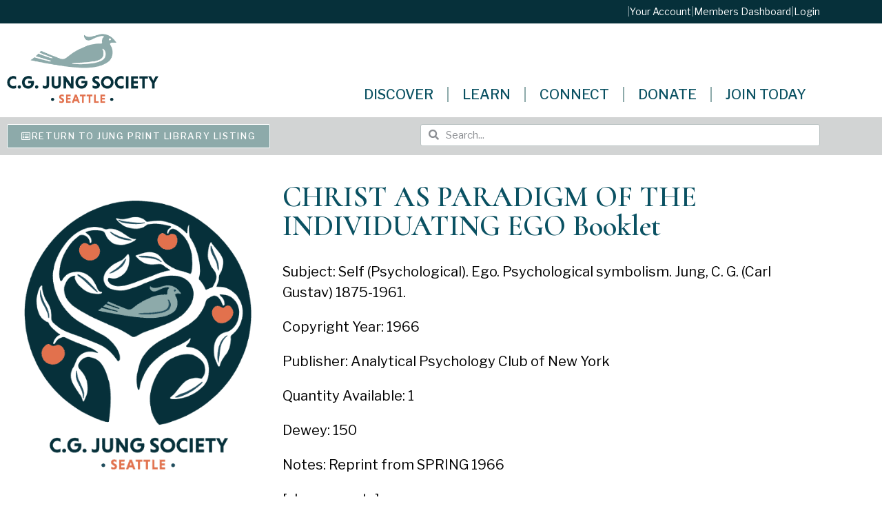

--- FILE ---
content_type: text/html; charset=UTF-8
request_url: https://jungseattle.org/jung_library/christ-as-paradigm-of-the-individuating-ego-booklet/
body_size: 39508
content:
<!doctype html>
<html lang="en-US">
<head>
<meta name="viewport" content="width=device-width, initial-scale=1.0">
<meta charset="UTF-8">
<meta name='robots' content='max-image-preview:large' />
<meta name="generator" content="WordPress 6.9" />
<meta name="generator" content="WooCommerce 10.4.3" />
<meta name="robots" content="noindex,follow" />
<meta name="generator" content="Elementor 3.34.1; features: additional_custom_breakpoints; settings: css_print_method-external, google_font-enabled, font_display-auto">



<script id="bv-lazyload-images" data-cfasync="false" bv-exclude="true">var __defProp=Object.defineProperty;var __name=(target,value)=>__defProp(target,"name",{value,configurable:!0});var bv_lazyload_event_listener="load",bv_lazyload_events=["mousemove","click","keydown","wheel","touchmove","touchend"],bv_use_srcset_attr=!1,bv_style_observer,img_observer,picture_lazy_observer;bv_lazyload_event_listener=="load"?window.addEventListener("load",event=>{handle_lazyload_images()}):bv_lazyload_event_listener=="readystatechange"&&document.addEventListener("readystatechange",event=>{document.readyState==="interactive"&&handle_lazyload_images()});function add_lazyload_image_event_listeners(handle_lazyload_images2){bv_lazyload_events.forEach(function(event){document.addEventListener(event,handle_lazyload_images2,!0)})}__name(add_lazyload_image_event_listeners,"add_lazyload_image_event_listeners");function remove_lazyload_image_event_listeners(){bv_lazyload_events.forEach(function(event){document.removeEventListener(event,handle_lazyload_images,!0)})}__name(remove_lazyload_image_event_listeners,"remove_lazyload_image_event_listeners");function bv_replace_lazyloaded_image_url(element2){let src_value=element2.getAttribute("bv-data-src"),srcset_value=element2.getAttribute("bv-data-srcset"),currentSrc=element2.getAttribute("src");currentSrc&&currentSrc.startsWith("data:image/svg+xml")&&(bv_use_srcset_attr&&srcset_value&&element2.setAttribute("srcset",srcset_value),src_value&&element2.setAttribute("src",src_value))}__name(bv_replace_lazyloaded_image_url,"bv_replace_lazyloaded_image_url");function bv_replace_inline_style_image_url(element2){let bv_style_attr=element2.getAttribute("bv-data-style");if(console.log(bv_style_attr),bv_style_attr){let currentStyles=element2.getAttribute("style")||"",newStyle=currentStyles+(currentStyles?";":"")+bv_style_attr;element2.setAttribute("style",newStyle)}else console.log("BV_STYLE_ATTRIBUTE_NOT_FOUND : "+entry)}__name(bv_replace_inline_style_image_url,"bv_replace_inline_style_image_url");function handleLazyloadImages(entries){entries.map(entry2=>{entry2.isIntersecting&&(bv_replace_lazyloaded_image_url(entry2.target),img_observer.unobserve(entry2.target))})}__name(handleLazyloadImages,"handleLazyloadImages");function handleOnscreenInlineStyleImages(entries){entries.map(entry2=>{entry2.isIntersecting&&(bv_replace_inline_style_image_url(entry2.target),bv_style_observer.unobserve(entry2.target))})}__name(handleOnscreenInlineStyleImages,"handleOnscreenInlineStyleImages");function handlePictureTags(entries){entries.map(entry2=>{entry2.isIntersecting&&(bv_replace_picture_tag_url(entry2.target),picture_lazy_observer.unobserve(entry2.target))})}__name(handlePictureTags,"handlePictureTags");function bv_replace_picture_tag_url(element2){const child_elements=element2.children;for(let i=0;i<child_elements.length;i++){let child_elem=child_elements[i],_srcset=child_elem.getAttribute("bv-data-srcset"),_src=child_elem.getAttribute("bv-data-src");_srcset&&child_elem.setAttribute("srcset",_srcset),_src&&child_elem.setAttribute("src",_src),bv_replace_picture_tag_url(child_elem)}}__name(bv_replace_picture_tag_url,"bv_replace_picture_tag_url"),"IntersectionObserver"in window&&(bv_style_observer=new IntersectionObserver(handleOnscreenInlineStyleImages),img_observer=new IntersectionObserver(handleLazyloadImages),picture_lazy_observer=new IntersectionObserver(handlePictureTags));function handle_lazyload_images(){"IntersectionObserver"in window?(document.querySelectorAll(".bv-lazyload-bg-style").forEach(target_element=>{bv_style_observer.observe(target_element)}),document.querySelectorAll(".bv-lazyload-tag-img").forEach(img_element=>{img_observer.observe(img_element)}),document.querySelectorAll(".bv-lazyload-picture").forEach(picture_element=>{picture_lazy_observer.observe(picture_element)})):(document.querySelectorAll(".bv-lazyload-bg-style").forEach(target_element=>{bv_replace_inline_style_image_url(target_element)}),document.querySelectorAll(".bv-lazyload-tag-img").forEach(target_element=>{bv_replace_lazyloaded_image_url(target_element)}),document.querySelectorAll(".bv-lazyload-picture").forEach(picture_element=>{bv_replace_picture_tag_url(element)}))}__name(handle_lazyload_images,"handle_lazyload_images");
</script>

<script id="bv-dl-scripts-list" data-cfasync="false" bv-exclude="true">
var scriptAttrs = [{"attrs":{"type":"text\/javascript","id":"real3d-flipbook-forntend-js-extra","defer":true,"data-cfasync":false,"bv_inline_delayed":true,"async":false},"bv_unique_id":"5ZXts0nKwsFXRmUHhRVm","reference":0},{"attrs":{"type":"text\/javascript","src":"https:\/\/jungseattle.org\/wp-content\/uploads\/al_opt_content\/SCRIPT\/jungseattle.org\/.\/wp-content\/plugins\/real3d-flipbook\/js\/696aed44db888a683f70478d\/696aed44db888a683f70478d-f85d8ac24a30d9d994e2aa8340aa4251_frontend.js?ver=4.8.4","id":"real3d-flipbook-forntend-js","defer":true,"data-cfasync":false,"async":false,"bv_inline_delayed":false},"bv_unique_id":"VfRoKefrlHBr7FxH0M1D","reference":1},{"attrs":{"type":"text\/javascript","src":"https:\/\/jungseattle.org\/wp-content\/uploads\/al_opt_content\/SCRIPT\/jungseattle.org\/.\/wp-includes\/js\/jquery\/696aed44db888a683f70478d\/696aed44db888a683f70478d-8c5666f732c1a70ae66c90c34d3be287_jquery.js?ver=3.7.1","id":"jquery-core-js","defer":true,"data-cfasync":false,"async":false,"bv_inline_delayed":false},"bv_unique_id":"ROsYWnW53xefG4ELrzrg","reference":2},{"attrs":{"type":"text\/javascript","src":"https:\/\/jungseattle.org\/wp-content\/uploads\/al_opt_content\/SCRIPT\/jungseattle.org\/.\/wp-includes\/js\/jquery\/696aed44db888a683f70478d\/696aed44db888a683f70478d-e2620f2ae61d84e5edef5a0b7b95cf96_jquery-migrate.js?ver=3.4.1","id":"jquery-migrate-js","defer":true,"data-cfasync":false,"async":false,"bv_inline_delayed":false},"bv_unique_id":"kkwWwGjuzBMfHMBK5Imn","reference":3},{"attrs":{"type":"text\/javascript","src":"https:\/\/jungseattle.org\/wp-content\/uploads\/al_opt_content\/SCRIPT\/jungseattle.org\/.\/wp-includes\/js\/696aed44db888a683f70478d\/696aed44db888a683f70478d-dadb3f410026822807858737cbc7b64c_underscore.min.js?ver=1.13.7","id":"underscore-js","defer":true,"data-cfasync":false,"async":false,"bv_inline_delayed":false},"bv_unique_id":"obhWSRYXifGzamkH58HO","reference":4},{"attrs":{"type":"text\/javascript","id":"wp-util-js-extra","defer":true,"data-cfasync":false,"bv_inline_delayed":true,"async":false},"bv_unique_id":"WyOodHpHbijZAj5cmVvQ","reference":5},{"attrs":{"type":"text\/javascript","src":"https:\/\/jungseattle.org\/wp-content\/uploads\/al_opt_content\/SCRIPT\/jungseattle.org\/.\/wp-includes\/js\/696aed44db888a683f70478d\/696aed44db888a683f70478d-8bd1b07ed9c7e7d3c9740db928314de3_wp-util.js?ver=6.9","id":"wp-util-js","defer":true,"data-cfasync":false,"async":false,"bv_inline_delayed":false},"bv_unique_id":"0jOh6BHw03kdNtCW3hxo","reference":6},{"attrs":{"type":"text\/javascript","src":"https:\/\/jungseattle.org\/wp-content\/uploads\/al_opt_content\/SCRIPT\/jungseattle.org\/.\/wp-content\/plugins\/woocommerce\/assets\/js\/jquery-blockui\/696aed44db888a683f70478d\/696aed44db888a683f70478d-3fffb371a821fb86953ec3ee1f791dfa_jquery.blockUI.js?ver=2.7.0-wc.10.4.3","id":"wc-jquery-blockui-js","data-wp-strategy":"defer","defer":true,"data-cfasync":false,"async":false,"bv_inline_delayed":false},"bv_unique_id":"xx5BOWBgUFGt668Ht8ta","reference":7},{"attrs":{"type":"text\/javascript","src":"https:\/\/jungseattle.org\/wp-content\/uploads\/al_opt_content\/SCRIPT\/jungseattle.org\/.\/wp-content\/plugins\/fooevents-calendar\/js\/696aed44db888a683f70478d\/696aed44db888a683f70478d-c4713dba77cd859337023fa456e957db_moment.js?ver=2.29.3","id":"fooevents-calendar-moment-js","defer":true,"data-cfasync":false,"async":false,"bv_inline_delayed":false},"bv_unique_id":"KdESAJgUTgeZJ5xLzzLk","reference":8},{"attrs":{"type":"text\/javascript","src":"https:\/\/jungseattle.org\/wp-content\/uploads\/al_opt_content\/SCRIPT\/jungseattle.org\/.\/wp-content\/plugins\/fooevents-calendar\/js\/696aed44db888a683f70478d\/696aed44db888a683f70478d-7defaf1f7e4db8f53d03206ab33b1256_fullcalendar.min.js?ver=1.0.0","id":"fooevents-calendar-full-callendar-js","defer":true,"data-cfasync":false,"async":false,"bv_inline_delayed":false},"bv_unique_id":"EIbB2LoHhwqQbcaGZUSa","reference":9},{"attrs":{"type":"text\/javascript","src":"https:\/\/jungseattle.org\/wp-content\/uploads\/al_opt_content\/SCRIPT\/jungseattle.org\/.\/wp-content\/plugins\/fooevents-calendar\/js\/696aed44db888a683f70478d\/696aed44db888a683f70478d-630cba537820c8a781135d3ddc41f63c_locale-all.js?ver=1.0.0","id":"fooevents-calendar-full-callendar-locale-js","defer":true,"data-cfasync":false,"async":false,"bv_inline_delayed":false},"bv_unique_id":"mbX030sUetb26dv64Cyq","reference":10},{"attrs":{"type":"text\/javascript","src":"https:\/\/jungseattle.org\/wp-content\/uploads\/al_opt_content\/SCRIPT\/jungseattle.org\/.\/wp-content\/plugins\/publitio\/public\/js\/696aed44db888a683f70478d\/696aed44db888a683f70478d-586e5c56701375ad84e2d013131c2dcd_publitio-public.js?ver=2.2.5","id":"publitio-js","defer":true,"data-cfasync":false,"async":false,"bv_inline_delayed":false},"bv_unique_id":"uDvPQoBKh9dxgDyluaRM","reference":11},{"attrs":{"type":"text\/javascript","id":"wc-add-to-cart-js-extra","defer":true,"data-cfasync":false,"bv_inline_delayed":true,"async":false},"bv_unique_id":"H9LDia9u4mAOxzuv677D","reference":12},{"attrs":{"type":"text\/javascript","id":"woocommerce-js-extra","defer":true,"data-cfasync":false,"bv_inline_delayed":true,"async":false},"bv_unique_id":"JLkO32LWaavHEU5wZthc","reference":15},{"attrs":{"type":"text\/javascript","id":"beehive-gtm-frontend-header-js-after","defer":true,"data-cfasync":false,"async":false,"bv_inline_delayed":true},"bv_unique_id":"1QD4sggkoWol7QRMK0at","reference":17},{"attrs":{"src":"https:\/\/www.googletagmanager.com\/gtag\/js?id=G-7VZHGV11RK&l=beehiveDataLayer","defer":true,"data-cfasync":false,"async":false,"bv_inline_delayed":false},"bv_unique_id":"ZSyarIBHziqXEoQ5kxrT","reference":18},{"attrs":{"defer":true,"data-cfasync":false,"bv_inline_delayed":true,"type":"text\/javascript","async":false},"bv_unique_id":"ydHIVBZovRqNhQiGfJqP","reference":19},{"attrs":{"src":"https:\/\/www.googletagmanager.com\/gtag\/js?id=G-E4SW3KYERE","defer":true,"data-cfasync":false,"async":false,"bv_inline_delayed":false},"bv_unique_id":"88Wf00UnfeJXqdqVptPW","reference":20},{"attrs":{"defer":true,"data-cfasync":false,"bv_inline_delayed":true,"type":"text\/javascript","async":false},"bv_unique_id":"c0DoFDTNE6R211n4FEjq","reference":21},{"attrs":{"defer":true,"data-cfasync":false,"bv_inline_delayed":true,"type":"text\/javascript","async":false},"bv_unique_id":"krefhEB1ITJShx9a9tZM","reference":22},{"attrs":{"type":"text\/javascript","defer":true,"data-cfasync":false,"bv_inline_delayed":true,"async":false},"bv_unique_id":"YMMwubmNAK6dN1wNNp9Z","reference":23},{"attrs":{"type":"text\/javascript","src":"https:\/\/jungseattle.org\/wp-content\/uploads\/al_opt_content\/SCRIPT\/jungseattle.org\/.\/wp-content\/plugins\/woocommerce\/assets\/js\/accounting\/696aed44db888a683f70478d\/696aed44db888a683f70478d-7680a5eb2ce9c0ca7c51a3a9165de772_accounting.js?ver=0.4.2","id":"wc-accounting-js","defer":true,"data-cfasync":false,"async":false,"bv_inline_delayed":false},"bv_unique_id":"1ic1GjZnMFhYIzXJDqni","reference":24},{"attrs":{"type":"text\/javascript","id":"wc-add-to-cart-variation-js-extra","defer":true,"data-cfasync":false,"bv_inline_delayed":true,"async":false},"bv_unique_id":"e198gJicdptXLXgQdHhX","reference":25},{"attrs":{"type":"text\/javascript","src":"https:\/\/jungseattle.org\/wp-content\/uploads\/al_opt_content\/SCRIPT\/jungseattle.org\/.\/wp-content\/plugins\/woocommerce\/assets\/js\/frontend\/696aed44db888a683f70478d\/696aed44db888a683f70478d-46247d6caa6f7ad8673ec585b11b2d16_add-to-cart-variation.js?ver=10.4.3","id":"wc-add-to-cart-variation-js","data-wp-strategy":"defer","defer":true,"data-cfasync":false,"async":false,"bv_inline_delayed":false},"bv_unique_id":"AlLwUzdanxk6MIcJE3RW","reference":26},{"attrs":{"type":"text\/javascript","src":"https:\/\/jungseattle.org\/wp-content\/uploads\/al_opt_content\/SCRIPT\/jungseattle.org\/.\/wp-includes\/js\/jquery\/ui\/696aed44db888a683f70478d\/696aed44db888a683f70478d-38a7df32cd596667e2adf7f0a470d3fc_core.js?ver=1.13.3","id":"jquery-ui-core-js","defer":true,"data-cfasync":false,"async":false,"bv_inline_delayed":false},"bv_unique_id":"AhiGHrAZFuiXZAxqRPgZ","reference":27},{"attrs":{"type":"text\/javascript","src":"https:\/\/jungseattle.org\/wp-content\/uploads\/al_opt_content\/SCRIPT\/jungseattle.org\/.\/wp-includes\/js\/jquery\/ui\/696aed44db888a683f70478d\/696aed44db888a683f70478d-adfef5bbf7a8fd05ace23a3cabf90352_datepicker.js?ver=1.13.3","id":"jquery-ui-datepicker-js","defer":true,"data-cfasync":false,"async":false,"bv_inline_delayed":false},"bv_unique_id":"cNLg7MAz9XA3CbwGTCUn","reference":28},{"attrs":{"type":"text\/javascript","id":"jquery-ui-datepicker-js-after","defer":true,"data-cfasync":false,"bv_inline_delayed":true,"async":false},"bv_unique_id":"512q5u3JDmNAh127kZ47","reference":29},{"attrs":{"type":"text\/javascript","id":"woocommerce-addons-validation-js-extra","defer":true,"data-cfasync":false,"bv_inline_delayed":true,"async":false},"bv_unique_id":"4LXrVJcN2Rqh5bUhvxky","reference":30},{"attrs":{"type":"text\/javascript","src":"https:\/\/jungseattle.org\/wp-content\/uploads\/al_opt_content\/SCRIPT\/jungseattle.org\/.\/wp-content\/plugins\/woocommerce-product-addons\/assets\/js\/lib\/696aed44db888a683f70478d\/696aed44db888a683f70478d-a0ea5b277fc5d68c79de81b336672c21_pao-validation.js?ver=8.1.2","id":"woocommerce-addons-validation-js","defer":true,"data-cfasync":false,"async":false,"bv_inline_delayed":false},"bv_unique_id":"3DpFXO97WVlRau6WNDVl","reference":31},{"attrs":{"type":"text\/javascript","id":"woocommerce-addons-js-extra","defer":true,"data-cfasync":false,"bv_inline_delayed":true,"async":false},"bv_unique_id":"rzqm3xnLhycZP8K743Rg","reference":32},{"attrs":{"type":"text\/javascript","id":"thickbox-js-extra","defer":true,"data-cfasync":false,"bv_inline_delayed":true,"async":false},"bv_unique_id":"gwn12zzrYZinMeX4lnQT","reference":34},{"attrs":{"type":"text\/javascript","src":"https:\/\/jungseattle.org\/wp-content\/uploads\/al_opt_content\/SCRIPT\/jungseattle.org\/.\/wp-includes\/js\/thickbox\/696aed44db888a683f70478d\/696aed44db888a683f70478d-35284f99181981725bb95fd8a8242f9f_thickbox.js?ver=3.1-20121105","id":"thickbox-js","defer":true,"data-cfasync":false,"async":false,"bv_inline_delayed":false},"bv_unique_id":"eIyC0tjqYNpsMtjgutiL","reference":35},{"attrs":{"type":"text\/javascript","id":"woocommerce-events-front-script-js-extra","defer":true,"data-cfasync":false,"bv_inline_delayed":true,"async":false},"bv_unique_id":"N5bWsBgOBwXZiaw1IipB","reference":36},{"attrs":{"type":"text\/javascript","src":"https:\/\/jungseattle.org\/wp-content\/uploads\/al_opt_content\/SCRIPT\/jungseattle.org\/.\/wp-content\/plugins\/fooevents\/js\/696aed44db888a683f70478d\/696aed44db888a683f70478d-e98ef925750255785b4ad4916f20d9cd_events-frontend.js?ver=1.0.0","id":"woocommerce-events-front-script-js","defer":true,"data-cfasync":false,"async":false,"bv_inline_delayed":false},"bv_unique_id":"4nSZGHZhtMbKyXxmzhfU","reference":37},{"attrs":{"type":"text\/javascript","id":"events-booking-script-front-js-extra","defer":true,"data-cfasync":false,"bv_inline_delayed":true,"async":false},"bv_unique_id":"tUt9O6wyiAzKfZWSuPsU","reference":38},{"attrs":{"type":"text\/javascript","src":"https:\/\/jungseattle.org\/wp-content\/uploads\/al_opt_content\/SCRIPT\/jungseattle.org\/.\/wp-content\/plugins\/fooevents_bookings\/js\/696aed44db888a683f70478d\/696aed44db888a683f70478d-90aa531dcccd0aef87b3b50d4a787f3e_events-booking-frontend.js?ver=1.8.7","id":"events-booking-script-front-js","defer":true,"data-cfasync":false,"async":false,"bv_inline_delayed":false},"bv_unique_id":"Fiy2tOpI6jHB37UKQDEU","reference":39},{"attrs":{"type":"text\/javascript","id":"coolmo-waitlist-public-js-extra","defer":true,"data-cfasync":false,"bv_inline_delayed":true,"async":false},"bv_unique_id":"spIRpaTkYv1JTkiVziL9","reference":40},{"attrs":{"type":"text\/javascript","src":"https:\/\/jungseattle.org\/wp-content\/uploads\/al_opt_content\/SCRIPT\/jungseattle.org\/.\/wp-content\/plugins\/CoolMo Waitlist Manager\/assets\/js\/696aed44db888a683f70478d\/696aed44db888a683f70478d-1b646358081114b3597d5886a9aeae98_coolmo-waitlist-public.js?ver=0.1.0","id":"coolmo-waitlist-public-js","defer":true,"data-cfasync":false,"async":false,"bv_inline_delayed":false},"bv_unique_id":"edEJnHDDoi2BdTwce4sH","reference":41},{"attrs":{"type":"text\/javascript","id":"smush-detector-js-extra","defer":true,"data-cfasync":false,"bv_inline_delayed":true,"async":false},"bv_unique_id":"VjGCux0NjU7QPPg2ZPkL","reference":42},{"attrs":{"type":"text\/javascript","src":"https:\/\/jungseattle.org\/wp-content\/uploads\/al_opt_content\/SCRIPT\/jungseattle.org\/.\/wp-content\/plugins\/wp-smush-pro\/app\/assets\/js\/696aed44db888a683f70478d\/696aed44db888a683f70478d-385b8e7669a6020f08803729897e6737_smush-detector.min.js?ver=3.23.1","id":"smush-detector-js","defer":true,"data-cfasync":false,"async":false,"bv_inline_delayed":false},"bv_unique_id":"KiTykBpO7ym9cBj27yHn","reference":43},{"attrs":{"type":"text\/javascript","src":"https:\/\/jungseattle.org\/wp-content\/uploads\/al_opt_content\/SCRIPT\/jungseattle.org\/.\/wp-content\/themes\/jungseattle\/assets\/js\/696aed44db888a683f70478d\/696aed44db888a683f70478d-6aa1d4c464c91ca1e02c620bb7527e2b_hello-frontend.js?ver=1.0.0","id":"hello-theme-frontend-js","defer":true,"data-cfasync":false,"async":false,"bv_inline_delayed":false},"bv_unique_id":"bsKDHRCpCcdGZ7pcnVIb","reference":45},{"attrs":{"type":"text\/javascript","id":"beehive-gtm-frontend-footer-js-after","defer":true,"data-cfasync":false,"bv_inline_delayed":true,"async":false},"bv_unique_id":"Zq0wvlLSH1APDZFnOKC7","reference":46},{"attrs":{"type":"text\/javascript","src":"https:\/\/jungseattle.org\/wp-content\/uploads\/al_opt_content\/SCRIPT\/jungseattle.org\/.\/wp-content\/plugins\/elementor\/assets\/js\/696aed44db888a683f70478d\/696aed44db888a683f70478d-ce172bb995658d79d0512e7f9a895678_webpack.runtime.js?ver=3.34.1","id":"elementor-webpack-runtime-js","defer":true,"data-cfasync":false,"async":false,"bv_inline_delayed":false},"bv_unique_id":"wKVr6vA94ukGE1QPSvsb","reference":47},{"attrs":{"type":"text\/javascript","src":"https:\/\/jungseattle.org\/wp-content\/uploads\/al_opt_content\/SCRIPT\/jungseattle.org\/.\/wp-content\/plugins\/elementor\/assets\/js\/696aed44db888a683f70478d\/696aed44db888a683f70478d-07e6c2934fd9c66c66d8e2f7b5b2c442_frontend-modules.js?ver=3.34.1","id":"elementor-frontend-modules-js","defer":true,"data-cfasync":false,"async":false,"bv_inline_delayed":false},"bv_unique_id":"O6R08CfIvlUDQWvQc4ku","reference":48},{"attrs":{"type":"text\/javascript","id":"elementor-frontend-js-before","defer":true,"data-cfasync":false,"bv_inline_delayed":true,"async":false},"bv_unique_id":"Bf3FJBiqvDfyWtdPUVl0","reference":49},{"attrs":{"type":"text\/javascript","src":"https:\/\/jungseattle.org\/wp-content\/uploads\/al_opt_content\/SCRIPT\/jungseattle.org\/.\/wp-content\/plugins\/elementor\/assets\/js\/696aed44db888a683f70478d\/696aed44db888a683f70478d-c3f21dfdd34ed91948915fb63026fe8e_frontend.js?ver=3.34.1","id":"elementor-frontend-js","defer":true,"data-cfasync":false,"async":false,"bv_inline_delayed":false},"bv_unique_id":"sSJY7dtyC4fnmWZnAQLG","reference":50},{"attrs":{"type":"text\/javascript","src":"https:\/\/jungseattle.org\/wp-content\/uploads\/al_opt_content\/SCRIPT\/jungseattle.org\/.\/wp-content\/plugins\/elementor-pro\/assets\/lib\/smartmenus\/696aed44db888a683f70478d\/696aed44db888a683f70478d-aa3d8d12c11c840bbc64a1431b6fac9c_jquery.smartmenus.js?ver=1.2.1","id":"smartmenus-js","defer":true,"data-cfasync":false,"async":false,"bv_inline_delayed":false},"bv_unique_id":"xEGkpmGqWuB10AEzpFTh","reference":51},{"attrs":{"type":"text\/javascript","src":"https:\/\/jungseattle.org\/wp-content\/uploads\/al_opt_content\/SCRIPT\/jungseattle.org\/.\/wp-content\/plugins\/forminator\/assets\/forminator-ui\/js\/696aed44db888a683f70478d\/696aed44db888a683f70478d-6fdb04eae4b7892b927eba06cf2ee2e5_select2.full.min.js?ver=1.50.1","id":"forminator-select2-js","defer":true,"data-cfasync":false,"async":false,"bv_inline_delayed":false},"bv_unique_id":"90bGeScMRxI9OJZ9UTaM","reference":52},{"attrs":{"type":"text\/javascript","src":"https:\/\/jungseattle.org\/wp-content\/uploads\/al_opt_content\/SCRIPT\/jungseattle.org\/.\/wp-content\/plugins\/forminator\/assets\/js\/library\/696aed44db888a683f70478d\/696aed44db888a683f70478d-45b6b56faedf4c76896dd3722a08c1cb_jquery.validate.min.js?ver=1.50.1","id":"forminator-jquery-validate-js","defer":true,"data-cfasync":false,"async":false,"bv_inline_delayed":false},"bv_unique_id":"NDowgtux1lcCp9M31HBv","reference":53},{"attrs":{"type":"text\/javascript","src":"https:\/\/jungseattle.org\/wp-content\/uploads\/al_opt_content\/SCRIPT\/jungseattle.org\/.\/wp-content\/plugins\/forminator\/assets\/forminator-ui\/js\/696aed44db888a683f70478d\/696aed44db888a683f70478d-f05a485137035a54073d9c10cfe3ea19_forminator-form.min.js?ver=1.50.1","id":"forminator-form-js","defer":true,"data-cfasync":false,"async":false,"bv_inline_delayed":false},"bv_unique_id":"Tpazy0dcKWaqDrFSZ8wv","reference":54},{"attrs":{"type":"text\/javascript","id":"forminator-front-scripts-js-extra","defer":true,"data-cfasync":false,"bv_inline_delayed":true,"async":false},"bv_unique_id":"jYy2IKTLXjJ5BR0JQoeq","reference":55},{"attrs":{"type":"text\/javascript","src":"https:\/\/jungseattle.org\/wp-content\/uploads\/al_opt_content\/SCRIPT\/jungseattle.org\/.\/wp-content\/plugins\/forminator\/build\/front\/696aed44db888a683f70478d\/696aed44db888a683f70478d-00499512c06f8b6a2aff8b64c9a19e20_front.multi.min.js?ver=1.50.1","id":"forminator-front-scripts-js","defer":true,"data-cfasync":false,"async":false,"bv_inline_delayed":false},"bv_unique_id":"dyRGTSWbi6GvCQXHcSw5","reference":56},{"attrs":{"type":"text\/javascript","id":"forminator-front-scripts-js-after","defer":true,"data-cfasync":false,"bv_inline_delayed":true,"async":false},"bv_unique_id":"gzxRmNbMAcffwpoEuGTI","reference":57},{"attrs":{"type":"text\/javascript","src":"https:\/\/jungseattle.org\/wp-content\/uploads\/al_opt_content\/SCRIPT\/jungseattle.org\/.\/wp-content\/plugins\/forminator\/assets\/js\/library\/696aed44db888a683f70478d\/696aed44db888a683f70478d-4c663822727a5c2785a10ac97f102b80_intlTelInput.min.js?ver=1.50.1","id":"forminator-intlTelInput-js","defer":true,"data-cfasync":false,"async":false,"bv_inline_delayed":false},"bv_unique_id":"n1maLKzhVyr0OH3N6Uxj","reference":58},{"attrs":{"type":"text\/javascript","src":"https:\/\/jungseattle.org\/wp-content\/uploads\/al_opt_content\/SCRIPT\/jungseattle.org\/.\/wp-content\/plugins\/elementor-pro\/assets\/js\/696aed44db888a683f70478d\/696aed44db888a683f70478d-b99d2ce4ad8f2c5256352cbd958bfa6c_webpack-pro.runtime.js?ver=3.34.0","id":"elementor-pro-webpack-runtime-js","defer":true,"data-cfasync":false,"async":false,"bv_inline_delayed":false},"bv_unique_id":"VdO1C2c3lbAN8ZtCb9Kg","reference":59},{"attrs":{"type":"text\/javascript","src":"https:\/\/jungseattle.org\/wp-content\/uploads\/al_opt_content\/SCRIPT\/jungseattle.org\/.\/wp-includes\/js\/dist\/696aed44db888a683f70478d\/696aed44db888a683f70478d-e8f31d5d3b2d4e8e5ef82726ca0ca584_hooks.js?ver=220ff17f5667d013d468","id":"wp-hooks-js","defer":true,"data-cfasync":false,"async":false,"bv_inline_delayed":false},"bv_unique_id":"8DoFterNiDE6llBngZqh","reference":60},{"attrs":{"type":"text\/javascript","src":"https:\/\/jungseattle.org\/wp-content\/uploads\/al_opt_content\/SCRIPT\/jungseattle.org\/.\/wp-includes\/js\/dist\/696aed44db888a683f70478d\/696aed44db888a683f70478d-6b2d19f45d18fdec562a4bd7a6256989_i18n.js?ver=6b3ae5bd3b8d9598492d","id":"wp-i18n-js","defer":true,"data-cfasync":false,"async":false,"bv_inline_delayed":false},"bv_unique_id":"omPZsHmD5iGKYyoLRntc","reference":61},{"attrs":{"type":"text\/javascript","id":"wp-i18n-js-after","defer":true,"data-cfasync":false,"bv_inline_delayed":true,"async":false},"bv_unique_id":"6GxF3drKTnVIwLLEufLY","reference":62},{"attrs":{"type":"text\/javascript","id":"elementor-pro-frontend-js-before","defer":true,"data-cfasync":false,"bv_inline_delayed":true,"async":false},"bv_unique_id":"QYwPX9tqZF4eBFF9wbOY","reference":63},{"attrs":{"type":"text\/javascript","src":"https:\/\/jungseattle.org\/wp-content\/uploads\/al_opt_content\/SCRIPT\/jungseattle.org\/.\/wp-content\/plugins\/elementor-pro\/assets\/js\/696aed44db888a683f70478d\/696aed44db888a683f70478d-ac9acb85420b385137815fc661fb61ad_frontend.js?ver=3.34.0","id":"elementor-pro-frontend-js","defer":true,"data-cfasync":false,"async":false,"bv_inline_delayed":false},"bv_unique_id":"ShlVu7QYx5irNHS5wlGe","reference":64},{"attrs":{"type":"text\/javascript","src":"https:\/\/jungseattle.org\/wp-content\/uploads\/al_opt_content\/SCRIPT\/jungseattle.org\/.\/wp-content\/plugins\/elementor-pro\/assets\/js\/696aed44db888a683f70478d\/696aed44db888a683f70478d-4713ffc4783043799efb5ed3b14b6075_elements-handlers.js?ver=3.34.0","id":"pro-elements-handlers-js","defer":true,"data-cfasync":false,"async":false,"bv_inline_delayed":false},"bv_unique_id":"kPA83F0SMkMw7vHNh74P","reference":65},{"attrs":{"type":"module","defer":true,"data-cfasync":false,"bv_inline_delayed":true,"async":false},"bv_unique_id":"qnZN2fZqhq7N8U1Eq4gF","reference":66},{"attrs":{"type":"text\/javascript","src":"https:\/\/jungseattle.org\/wp-content\/uploads\/al_opt_content\/SCRIPT\/jungseattle.org\/.\/wp-content\/plugins\/woocommerce\/assets\/js\/frontend\/696aed44db888a683f70478d\/696aed44db888a683f70478d-01bfdc4ae55c3b9f05f8576266f8340e_add-to-cart.js?ver=10.4.3","id":"wc-add-to-cart-js","defer":true,"data-wp-strategy":"defer","data-cfasync":false,"async":false,"bv_inline_delayed":false,"is_first_defer_element":true},"bv_unique_id":"EnkAGSot8KIysxrWUUDb","reference":13},{"attrs":{"type":"text\/javascript","src":"https:\/\/jungseattle.org\/wp-content\/uploads\/al_opt_content\/SCRIPT\/jungseattle.org\/.\/wp-content\/plugins\/woocommerce\/assets\/js\/js-cookie\/696aed44db888a683f70478d\/696aed44db888a683f70478d-1e1b3c85b6dc84e534baab74f0c63125_js.cookie.js?ver=2.1.4-wc.10.4.3","id":"wc-js-cookie-js","defer":true,"data-wp-strategy":"defer","data-cfasync":false,"async":false,"bv_inline_delayed":false},"bv_unique_id":"SJTnQmJIJjIMgcbfpZzT","reference":14},{"attrs":{"type":"text\/javascript","src":"https:\/\/jungseattle.org\/wp-content\/uploads\/al_opt_content\/SCRIPT\/jungseattle.org\/.\/wp-content\/plugins\/woocommerce\/assets\/js\/frontend\/696aed44db888a683f70478d\/696aed44db888a683f70478d-cb3e8f773654b53c0fb55cdda6d7de2e_woocommerce.js?ver=10.4.3","id":"woocommerce-js","defer":true,"data-wp-strategy":"defer","data-cfasync":false,"async":false,"bv_inline_delayed":false},"bv_unique_id":"PQqus0JC18VnGeMm17EF","reference":16},{"attrs":{"type":"text\/javascript","src":"https:\/\/jungseattle.org\/wp-content\/uploads\/al_opt_content\/SCRIPT\/jungseattle.org\/.\/wp-content\/plugins\/woocommerce-product-addons\/assets\/js\/frontend\/696aed44db888a683f70478d\/696aed44db888a683f70478d-b2c43ed6aa49d7ab388844be8d1da584_addons.js?ver=8.1.2","id":"woocommerce-addons-js","defer":true,"data-wp-strategy":"defer","data-cfasync":false,"async":false,"bv_inline_delayed":false},"bv_unique_id":"ir1mjl0irUIyDgxvGpby","reference":33},{"attrs":{"type":"text\/javascript","defer":true,"src":"https:\/\/jungseattle.org\/wp-content\/uploads\/al_opt_content\/SCRIPT\/jungseattle.org\/.\/wp-content\/plugins\/mc4wp-premium\/ecommerce3\/assets\/js\/696aed44db888a683f70478d\/696aed44db888a683f70478d-c2e54f1a15899015500b49453d944c42_tracker.js?ver=4.10.19","id":"mc4wp-ecommerce-tracker-js","data-cfasync":false,"async":false,"bv_inline_delayed":false},"bv_unique_id":"LrOhvj4kw94sfKrrykhe","reference":44},{"attrs":{"src":"data:text\/javascript;base64, [base64]","id":"bv-trigger-listener","type":"text\/javascript","defer":true,"async":false},"bv_unique_id":"d6fe9c24159ed4a27d224d91c70f8fdc","reference":100000000}];
</script>
<script id="bv-web-worker" type="javascript/worker" data-cfasync="false" bv-exclude="true">var __defProp=Object.defineProperty;var __name=(target,value)=>__defProp(target,"name",{value,configurable:!0});self.onmessage=function(e){var counter=e.data.fetch_urls.length;e.data.fetch_urls.forEach(function(fetch_url){loadUrl(fetch_url,function(){console.log("DONE: "+fetch_url),counter=counter-1,counter===0&&self.postMessage({status:"SUCCESS"})})})};async function loadUrl(fetch_url,callback){try{var request=new Request(fetch_url,{mode:"no-cors",redirect:"follow"});await fetch(request),callback()}catch(fetchError){console.log("Fetch Error loading URL:",fetchError);try{var xhr=new XMLHttpRequest;xhr.onerror=callback,xhr.onload=callback,xhr.responseType="blob",xhr.open("GET",fetch_url,!0),xhr.send()}catch(xhrError){console.log("XHR Error loading URL:",xhrError),callback()}}}__name(loadUrl,"loadUrl");
</script>
<script id="bv-web-worker-handler" data-cfasync="false" bv-exclude="true">var __defProp=Object.defineProperty;var __name=(target,value)=>__defProp(target,"name",{value,configurable:!0});if(typeof scriptAttrs<"u"&&Array.isArray(scriptAttrs)&&scriptAttrs.length>0){const lastElement=scriptAttrs[scriptAttrs.length-1];if(lastElement.attrs&&lastElement.attrs.id==="bv-trigger-listener"){var bv_custom_ready_state_value="loading";Object.defineProperty(document,"readyState",{get:__name(function(){return bv_custom_ready_state_value},"get"),set:__name(function(){},"set")})}}if(typeof scriptAttrs>"u"||!Array.isArray(scriptAttrs))var scriptAttrs=[];if(typeof linkStyleAttrs>"u"||!Array.isArray(linkStyleAttrs))var linkStyleAttrs=[];function isMobileDevice(){return window.innerWidth<=500}__name(isMobileDevice,"isMobileDevice");var js_dom_loaded=!1;document.addEventListener("DOMContentLoaded",()=>{js_dom_loaded=!0});const EVENTS=["mousemove","click","keydown","wheel","touchmove","touchend"];var scriptUrls=[],styleUrls=[],bvEventCalled=!1,workerFinished=!1,functionExec=!1,scriptsInjected=!1,stylesInjected=!1,bv_load_event_fired=!1,autoInjectTimerStarted=!1;const BV_AUTO_INJECT_ENABLED=!0,BV_DESKTOP_AUTO_INJECT_DELAY=1e3,BV_MOBILE_AUTO_INJECT_DELAY=1e4,BV_WORKER_TIMEOUT_DURATION=3e3;scriptAttrs.forEach((scriptAttr,index)=>{scriptAttr.attrs.src&&!scriptAttr.attrs.src.includes("data:text/javascript")&&(scriptUrls[index]=scriptAttr.attrs.src)}),linkStyleAttrs.forEach((linkAttr,index)=>{styleUrls[index]=linkAttr.attrs.href});var fetchUrls=scriptUrls.concat(styleUrls);function addEventListeners(bvEventHandler2){EVENTS.forEach(function(event){document.addEventListener(event,bvEventFired,!0),document.addEventListener(event,bvEventHandler2,!0)})}__name(addEventListeners,"addEventListeners");function removeEventListeners(){EVENTS.forEach(function(event){document.removeEventListener(event,bvEventHandler,!0)})}__name(removeEventListeners,"removeEventListeners");function bvEventFired(){bvEventCalled||(bvEventCalled=!0,workerFinished=!0)}__name(bvEventFired,"bvEventFired");function bvGetElement(attributes,element){Object.keys(attributes).forEach(function(attr){attr==="async"?element.async=attributes[attr]:attr==="innerHTML"?element.innerHTML=atob(attributes[attr]):element.setAttribute(attr,attributes[attr])})}__name(bvGetElement,"bvGetElement");function bvAddElement(attr,element){var attributes=attr.attrs;if(attributes.bv_inline_delayed){let bvScriptId=attr.bv_unique_id,bvScriptElement=document.querySelector("[bv_unique_id='"+bvScriptId+"']");bvScriptElement?(!attributes.innerHTML&&!attributes.src&&bvScriptElement.textContent.trim()!==""&&(attributes.src="data:text/javascript;base64, "+btoa(unescape(encodeURIComponent(bvScriptElement.textContent)))),bvGetElement(attributes,element),bvScriptElement.after(element)):console.log(`Script not found for ${bvScriptId}`)}else{bvGetElement(attributes,element);var templateId=attr.bv_unique_id,targetElement=document.querySelector("[id='"+templateId+"']");targetElement&&targetElement.after(element)}}__name(bvAddElement,"bvAddElement");function injectStyles(){if(stylesInjected){console.log("Styles already injected, skipping");return}stylesInjected=!0,document.querySelectorAll('style[type="bv_inline_delayed_css"], template[id]').forEach(element=>{if(element.tagName.toLowerCase()==="style"){var new_style=document.createElement("style");new_style.type="text/css",new_style.textContent=element.textContent,element.after(new_style),new_style.parentNode?element.remove():console.log("PARENT NODE NOT FOUND")}else if(element.tagName.toLowerCase()==="template"){var templateId=element.id,linkStyleAttr=linkStyleAttrs.find(attr=>attr.bv_unique_id===templateId);if(linkStyleAttr){var link=document.createElement("link");bvAddElement(linkStyleAttr,link),element.parentNode&&element.parentNode.replaceChild(link,element),console.log("EXTERNAL STYLE ADDED")}else console.log(`No linkStyleAttr found for template ID ${templateId}`)}}),linkStyleAttrs.forEach((linkStyleAttr,index)=>{console.log("STYLE ADDED");var element=document.createElement("link");bvAddElement(linkStyleAttr,element)})}__name(injectStyles,"injectStyles");function injectScripts(){if(scriptsInjected){console.log("Scripts already injected, skipping");return}scriptsInjected=!0;let last_script_element;scriptAttrs.forEach((scriptAttr,index)=>{if(bv_custom_ready_state_value==="loading"&&scriptAttr.attrs&&scriptAttr.attrs.is_first_defer_element===!0)if(last_script_element){const readyStateScript=document.createElement("script");readyStateScript.src="data:text/javascript;base64, "+btoa(unescape(encodeURIComponent("bv_custom_ready_state_value = 'interactive';"))),readyStateScript.async=!1,last_script_element.after(readyStateScript)}else bv_custom_ready_state_value="interactive",console.log('Ready state manually set to "interactive"');console.log("JS ADDED");var element=document.createElement("script");last_script_element=element,bvAddElement(scriptAttr,element)})}__name(injectScripts,"injectScripts");function bvEventHandler(){console.log("EVENT FIRED"),js_dom_loaded&&bvEventCalled&&workerFinished&&!functionExec&&(functionExec=!0,injectStyles(),injectScripts(),removeEventListeners())}__name(bvEventHandler,"bvEventHandler");function autoInjectScriptsAfterLoad(){js_dom_loaded&&workerFinished&&!scriptsInjected&&!stylesInjected&&(console.log("Auto-injecting styles and scripts after timer"),injectStyles(),injectScripts())}__name(autoInjectScriptsAfterLoad,"autoInjectScriptsAfterLoad");function startAutoInjectTimer(){if(BV_AUTO_INJECT_ENABLED&&!autoInjectTimerStarted&&bv_load_event_fired&&!bvEventCalled){autoInjectTimerStarted=!0;var delay=isMobileDevice()?BV_MOBILE_AUTO_INJECT_DELAY:BV_DESKTOP_AUTO_INJECT_DELAY;console.log("Starting auto-inject timer with delay: "+delay+"ms"),setTimeout(function(){autoInjectScriptsAfterLoad()},delay)}}__name(startAutoInjectTimer,"startAutoInjectTimer"),addEventListeners(bvEventHandler);var requestObject=window.URL||window.webkitURL,bvWorker=new Worker(requestObject.createObjectURL(new Blob([document.getElementById("bv-web-worker").textContent],{type:"text/javascript"})));bvWorker.onmessage=function(e){e.data.status==="SUCCESS"&&(console.log("WORKER_FINISHED"),workerFinished=!0,bvEventHandler(),startAutoInjectTimer())},addEventListener("load",()=>{bvEventHandler(),bv_call_fetch_urls(),bv_load_event_fired=!0});function bv_call_fetch_urls(){!bv_load_event_fired&&!workerFinished&&(bvWorker.postMessage({fetch_urls:fetchUrls}),bv_initiate_worker_timer())}__name(bv_call_fetch_urls,"bv_call_fetch_urls"),setTimeout(function(){bv_call_fetch_urls()},5e3);function bv_initiate_worker_timer(){setTimeout(function(){workerFinished||(console.log("WORKER_TIMEDOUT"),workerFinished=!0,bvWorker.terminate()),bvEventHandler(),startAutoInjectTimer()},BV_WORKER_TIMEOUT_DURATION)}__name(bv_initiate_worker_timer,"bv_initiate_worker_timer");
</script>

	
		
	<link rel="profile" href="http://gmpg.org/xfn/11">
	<title>CHRIST AS PARADIGM OF THE INDIVIDUATING EGO  Booklet &#8211; C.G. Jung Society, Seattle</title>
			<style>
				.outofstock-message {margin-top: 20px;margin-bottom: 20px;background-color: #77a464;padding: 20px;color: #ffffff;clear:both;border-radius:5px; }
				.stock.out-of-stock{display:none;}
				.outofstock-message a { font-style: italic; }
				.woocommerce div.product .stock { color: #ffffff !important; background-color: #77a464;padding:10px 20px;font-weight: 700; border-radius: 5px; }
				.instock_hidden {display: none;}
			</style>
			
<link rel='dns-prefetch' href='//use.fontawesome.com' />
<link rel='dns-prefetch' href='//b2991616.smushcdn.com' />
<link rel="alternate" type="application/rss+xml" title="C.G. Jung Society, Seattle &raquo; Feed" href="https://jungseattle.org/feed/" />
<link rel="alternate" type="application/rss+xml" title="C.G. Jung Society, Seattle &raquo; Comments Feed" href="https://jungseattle.org/comments/feed/" />
<link rel="alternate" type="application/rss+xml" title="C.G. Jung Society, Seattle &raquo; CHRIST AS PARADIGM OF THE INDIVIDUATING EGO  Booklet Comments Feed" href="https://jungseattle.org/jung_library/christ-as-paradigm-of-the-individuating-ego-booklet/feed/" />
<link rel="alternate" title="oEmbed (JSON)" type="application/json+oembed" href="https://jungseattle.org/wp-json/oembed/1.0/embed?url=https%3A%2F%2Fjungseattle.org%2Fjung_library%2Fchrist-as-paradigm-of-the-individuating-ego-booklet%2F" />
<link rel="alternate" title="oEmbed (XML)" type="text/xml+oembed" href="https://jungseattle.org/wp-json/oembed/1.0/embed?url=https%3A%2F%2Fjungseattle.org%2Fjung_library%2Fchrist-as-paradigm-of-the-individuating-ego-booklet%2F&#038;format=xml" />
<style id='wp-img-auto-sizes-contain-inline-css' type='text/css'>
img:is([sizes=auto i],[sizes^="auto," i]){contain-intrinsic-size:3000px 1500px}
/*# sourceURL=wp-img-auto-sizes-contain-inline-css */
</style>
<link rel='stylesheet' id='mp-theme-css' href='https://jungseattle.org/wp-content/plugins/memberpress/css/ui/theme.css?ver=1.12.11' type='text/css' media='all' />
<style id='wp-emoji-styles-inline-css' type='text/css'>

	img.wp-smiley, img.emoji {
		display: inline !important;
		border: none !important;
		box-shadow: none !important;
		height: 1em !important;
		width: 1em !important;
		margin: 0 0.07em !important;
		vertical-align: -0.1em !important;
		background: none !important;
		padding: 0 !important;
	}
/*# sourceURL=wp-emoji-styles-inline-css */
</style>
<link rel='stylesheet' id='wp-block-library-css' href='https://jungseattle.org/wp-includes/css/dist/block-library/style.css?ver=6.9' type='text/css' media='all' />
<style id='classic-theme-styles-inline-css' type='text/css'>
/**
 * These rules are needed for backwards compatibility.
 * They should match the button element rules in the base theme.json file.
 */
.wp-block-button__link {
	color: #ffffff;
	background-color: #32373c;
	border-radius: 9999px; /* 100% causes an oval, but any explicit but really high value retains the pill shape. */

	/* This needs a low specificity so it won't override the rules from the button element if defined in theme.json. */
	box-shadow: none;
	text-decoration: none;

	/* The extra 2px are added to size solids the same as the outline versions.*/
	padding: calc(0.667em + 2px) calc(1.333em + 2px);

	font-size: 1.125em;
}

.wp-block-file__button {
	background: #32373c;
	color: #ffffff;
	text-decoration: none;
}

/*# sourceURL=/wp-includes/css/classic-themes.css */
</style>
<style id='fooevents-calendar-fooevents-calendar-shortcode-style-inline-css' type='text/css'>
/*!********************************************************************************************************************************************************************************************************************************************************************!*\
  !*** css ./node_modules/css-loader/dist/cjs.js??ruleSet[1].rules[4].use[1]!./node_modules/postcss-loader/dist/cjs.js??ruleSet[1].rules[4].use[2]!./node_modules/sass-loader/dist/cjs.js??ruleSet[1].rules[4].use[3]!./src/fooevents-calendar-shortcode/style.scss ***!
  \********************************************************************************************************************************************************************************************************************************************************************/
/**
 * The following styles get applied both on the front of your site
 * and in the editor.
 *
 * Replace them with your own styles or remove the file completely.
 */
.fooevents-calendar-block {
  width: 100%;
}

/*# sourceMappingURL=style-index.css.map*/
/*# sourceURL=https://jungseattle.org/wp-content/plugins/fooevents-calendar/build/fooevents-calendar-shortcode/style-index.css */
</style>
<style id='woocommerce-events-fooevents-event-listing-style-inline-css' type='text/css'>
/*!***************************************************************************************************************************************************************************************************************************************************************!*\
  !*** css ./node_modules/css-loader/dist/cjs.js??ruleSet[1].rules[4].use[1]!./node_modules/postcss-loader/dist/cjs.js??ruleSet[1].rules[4].use[2]!./node_modules/sass-loader/dist/cjs.js??ruleSet[1].rules[4].use[3]!./src/fooevents-event-listing/style.scss ***!
  \***************************************************************************************************************************************************************************************************************************************************************/
/**
 * The following styles get applied both on the front of your site
 * and in the editor.
 *
 * Replace them with your own styles or remove the file completely.
 */
.wp-block-woocommerce-events-fooevents-event-listing {
  border: 0;
}

.fooevents-event-listing-clear {
  clear: both;
}

/* Event Listing Block */
.fooevents-event-listing-date-month {
  font-size: 0.9em;
  line-height: 1em;
  text-transform: uppercase;
  font-weight: 500;
  padding-top: 0.7em;
  margin: 0;
}

.fooevents-event-listing-date-day {
  font-size: 1.6em;
  font-weight: bold;
  line-height: 1.2em;
}

/* Event Listing Block > List */
.fooevents-event-listing-list-container {
  gap: 1.5em;
  margin-bottom: 1.5em;
  display: grid;
  grid-template-columns: 300px auto;
}

.fooevents-event-listing-list-container.image-right {
  grid-template-columns: auto 300px;
}

.image-right .fooevents-event-listing-list-thumbnail {
  grid-column: 2/3;
  grid-row: 1;
}

.image-right .fooevents-event-listing-list-content {
  grid-column: 1/2;
  grid-row: 1;
}

.fooevents-event-listing-list-container.image-none {
  grid-template-columns: repeat(1, 100%);
}

.fooevents-event-listing-list-seperators h2 {
  padding: 0 0 0.5em 0;
  font-size: 1.2em;
}

#fooevents-event-listing-list h3 {
  margin: 0 0 0.5em;
  padding: 0;
}

#fooevents-event-listing-list img {
  max-width: 100%;
  width: 100%;
  height: auto;
}

#fooevents-event-listing-list .fooevents-event-listing-list-datetime {
  padding: 0;
  margin: 0 0 0.5em;
}

#fooevents-event-listing-list .fooevents-event-listing-list-excerpt {
  margin: 0 0 0.5em;
  padding: 0;
}

#fooevents-event-listing-list .fooevents-event-listing-list-price {
  font-weight: bold;
  padding-right: 1em;
}

#fooevents-event-listing-list .fooevents-event-listing-list-location {
  margin: 0 0 0.5em;
  padding: 0;
}

#fooevents-event-listing-list .fooevents-event-listing-list-stock {
  margin: 0 0 1em;
  padding: 0;
}

#fooevents-event-listing-list .fooevents-event-listing-list-book-now {
  font-weight: bold;
}

#fooevents-event-listing-list .fooevents-event-listing-list-book-now a {
  text-decoration: none;
}

/* Event Listing Block > Compact */
table#fooevents-event-listing-compact {
  width: 100%;
}

table#fooevents-event-listing-compact th {
  text-align: left;
}

#fooevents-event-listing-compact h3 {
  margin-bottom: 0.5em;
  padding: 0;
  margin-block-start: 0;
  font-size: 1.4em;
}

#fooevents-event-listing-compact ul {
  list-style: none;
  margin: 0;
  padding: 0;
  font-size: 0.9em;
}

table#fooevents-event-listing-compact td.date {
  text-align: center;
}

#fooevents-event-listing-compact .fooevents-event-listing-compact-datetime {
  padding: 0 0 0.5em;
  margin: 0;
}

#fooevents-event-listing-compact .fooevents-event-listing-compact-excerpt {
  margin-bottom: 1em;
}

#fooevents-event-listing-compact .fooevents-event-listing-compact-stock {
  margin: 1em 0 0;
  padding: 0;
}

#fooevents-event-listing-compact .fooevents-event-listing-compact-book-now {
  padding: 0;
  margin: 0 0em;
  font-weight: bold;
}

#fooevents-event-listing-compact .fooevents-event-listing-compact-book-now a {
  text-decoration: none;
}

#fooevents-event-listing-compact .fooevents-event-listing-compact-price {
  font-weight: bold;
  margin: 0;
}

#fooevents-event-listing-compact .fooevents-event-listing-compact-price {
  font-weight: bold;
  margin: 0;
}

#fooevents-event-listing-compact .fooevents-event-listing-compact-availability {
  margin: 0;
}

#fooevents-event-listing-compact .fooevents-event-listing-compact-location {
  margin: 0 0 0.5em;
  padding: 0;
}

/* Event Listing Block > Tiled */
#fooevents-event-listing-tiles {
  display: grid;
  gap: 30px;
}

#fooevents-event-listing-tiles h3 {
  margin-bottom: 0.5em;
  padding: 0;
  margin-block-start: 0;
  font-size: 1.2em;
}

#fooevents-event-listing-tiles .event-thumbnail img {
  width: 100%;
  height: auto;
  padding: 0;
  margin: 0 0 1em;
}

#fooevents-event-listing-tiles .fooevents-event-listing-tiles-datetime {
  padding: 0;
  margin: 0 0 0.5em;
}

#fooevents-event-listing-tiles .fooevents-event-listing-tiles-location {
  font-weight: bold;
  margin: 0 0 0.5em;
}

#fooevents-event-listing-tiles .fooevents-event-listing-tiles-excerpt {
  margin: 0 0 1em;
}

#fooevents-event-listing-tiles .fooevents-event-listing-tiles-stock {
  margin: 0 0 1em;
}

#fooevents-event-listing-tiles .fooevents-event-listing-tiles-price {
  font-weight: bold;
  margin: 0;
}

#fooevents-event-listing-tiles .fooevents-event-listing-tiles-availability {
  margin: 0;
}

#fooevents-event-listing-tiles .fooevents-event-listing-book-now {
  font-weight: bold;
  margin: 1em 0 0;
}

#fooevents-event-listing-tiles .fooevents-event-listing-book-now a {
  text-decoration: none;
}

.fooevents-event-listing-tile-number-2 {
  grid-template-columns: repeat(2, calc(50% - 15px));
}

.fooevents-event-listing-tile-number-3 {
  grid-template-columns: repeat(3, calc(33.33% - 20px));
}

.fooevents-event-listing-tile-number-4 {
  grid-template-columns: repeat(4, calc(25% - 22.5px));
}

.fooevents-event-listing-tile-number-5 {
  grid-template-columns: repeat(5, calc(20% - 24px));
}

.fooevents-event-listing-tile-number-6 {
  grid-template-columns: repeat(6, calc(16.66% - 25px));
}

/* Event Icon Styles */
.event-icon {
  display: inline;
  margin: 0.4em 0.4em 0 0;
  padding: 0;
  line-height: 0.8em;
}

.event-icon:before {
  content: "\f469";
  font-family: "dashicons";
  font-size: 1em;
}

.event-icon-calendar:before {
  content: "\f508";
}

@media screen and (max-width: 55em) {
  .fooevents-event-listing-tile-number-5,
  .fooevents-event-listing-tile-number-6 {
    grid-template-columns: repeat(3, calc(33.33% - 20px));
  }
  #fooevents-event-listing-compact td {
    display: block;
    width: 100%;
  }
  table#fooevents-event-listing-compact td.date {
    text-align: left;
  }
}
@media screen and (max-width: 50em) {
  .fooevents-event-listing-tile-number-2,
  .fooevents-event-listing-tile-number-3,
  .fooevents-event-listing-tile-number-4,
  .fooevents-event-listing-tile-number-5,
  .fooevents-event-listing-tile-number-6 {
    grid-template-columns: repeat(3, calc(33.33% - 20px));
  }
}
@media screen and (max-width: 40em) {
  .fooevents-event-listing-tile-number-2,
  .fooevents-event-listing-tile-number-3,
  .fooevents-event-listing-tile-number-4,
  .fooevents-event-listing-tile-number-5,
  .fooevents-event-listing-tile-number-6 {
    grid-template-columns: repeat(2, calc(50% - 15px));
  }
  .fooevents-event-listing-list-container {
    grid-template-columns: repeat(1, 100%);
  }
}
@media screen and (max-width: 30em) {
  .fooevents-event-listing-tile-number-2,
  .fooevents-event-listing-tile-number-3,
  .fooevents-event-listing-tile-number-4,
  .fooevents-event-listing-tile-number-5,
  .fooevents-event-listing-tile-number-6 {
    grid-template-columns: repeat(1, 100%);
  }
}

/*# sourceMappingURL=style-index.css.map*/
/*# sourceURL=https://jungseattle.org/wp-content/plugins/fooevents/build/fooevents-event-listing/style-index.css */
</style>
<style id='woocommerce-events-fooevents-event-attendees-style-inline-css' type='text/css'>
/*!*****************************************************************************************************************************************************************************************************************************************************************!*\
  !*** css ./node_modules/css-loader/dist/cjs.js??ruleSet[1].rules[4].use[1]!./node_modules/postcss-loader/dist/cjs.js??ruleSet[1].rules[4].use[2]!./node_modules/sass-loader/dist/cjs.js??ruleSet[1].rules[4].use[3]!./src/fooevents-event-attendees/style.scss ***!
  \*****************************************************************************************************************************************************************************************************************************************************************/
/**
 * The following styles get applied both on the front of your site
 * and in the editor.
 *
 * Replace them with your own styles or remove the file completely.
 */
/*  Attendee Block Grid Styles */
.fooevents-attendees-grid {
  display: grid;
  gap: 30px;
}

.fooevents-attendee-list-grid-2 {
  grid-template-columns: repeat(2, calc(50% - 15px));
}

.fooevents-attendee-list-grid-3 {
  grid-template-columns: repeat(3, calc(33.33% - 20px));
}

.fooevents-attendee-list-grid-4 {
  grid-template-columns: repeat(4, calc(25% - 22.5px));
}

.fooevents-attendee-list-grid-5 {
  grid-template-columns: repeat(5, calc(20% - 24px));
}

.fooevents-attendee-list-grid-6 {
  grid-template-columns: repeat(6, calc(16.66% - 25px));
}

.fooevents-attendee-list-grid-7 {
  grid-template-columns: repeat(7, calc(14.28% - 25.7142857143px));
}

.fooevents-attendee-list-grid-8 {
  grid-template-columns: repeat(8, calc(12.5% - 26.25px));
}

.fooevents-attendees-grid .fooevents-attendee {
  margin-bottom: 1em;
  text-align: center;
  line-height: 1.3em;
}

.fooevents-attendees:after,
.fooevents-attendee-list-clear {
  clear: both;
  content: "";
  display: block;
}

.fooevents-attendees-grid .fooevents-attendee img {
  border-radius: 100%;
  max-width: 90%;
  margin: 0 0 0.5em;
  display: inline-block;
}

.fooevents-attendees-grid .fooevents-attendee-info-name {
  font-weight: bold;
}

.fooevents-attendees-grid .fooevents-attendee-info-designation,
.fooevents-attendees-grid .fooevents-attendee-info-company,
.fooevents-attendees-grid .fooevents-attendee-info-telephone,
.fooevents-attendees-grid .fooevents-attendee-info-email,
.fooevents-attendees-grid .fooevents-attendee-info-signup {
  font-size: 0.8em;
}

.fooevents-attendees-grid .fooevents-attendee-info-designation {
  font-weight: 600;
}

.fooevents-attendees-grid-total {
  padding: 1em 0;
  text-align: center;
}

/* Attendee Block Name Styles */
.fooevents-attendee strong {
  font-size: 0.9em;
  font-weight: 600;
}

/* Attendee Block Pictures Styles */
.fooevents-attendees-pictures .fooevents-attendee {
  float: left;
  text-align: center;
  line-height: 1.3em;
  margin: 0 0 0 -0.8em;
}

.fooevents-attendees-pictures .fooevents-attendee img {
  max-width: 100%;
}

.fooevents-attendees-pictures .fooevents-attendee-size-large {
  width: 6em;
}

.fooevents-attendees-pictures .fooevents-attendee-size-large img {
  border: solid 4px #fff;
  width: 6em;
}

.fooevents-attendees-pictures .fooevents-attendee-size-medium {
  width: 3.5em;
}

.fooevents-attendees-pictures .fooevents-attendee-size-medium img {
  border: solid 3px #fff;
  width: 3.5em;
}

.fooevents-attendees-pictures .fooevents-attendee-size-small {
  width: 2.5em;
}

.fooevents-attendees-pictures .fooevents-attendee-size-small img {
  border: solid 2px #fff;
  width: 2.5em;
}

#fooevents-attendee-list-compact .fooevents-attendee-large img {
  max-width: 6em;
}

#fooevents-attendee-list-compact .fooevents-attendee-medium img {
  max-width: 3.5em;
}

#fooevents-attendee-list-compact .fooevents-attendee-small img {
  max-width: 2.5em;
}

.fooevents-attendees-pictures .fooevents-attendee-0 {
  margin: 0;
}

/* Attendee Block List Styles */
.fooevents-attendees-list img {
  border-radius: 100%;
  max-width: 90%;
  margin: 0 0 0.5em;
}

.fooevents-attendees-list-total {
  padding: 1em 0;
  text-align: left;
}

/* Attendee Block Image Styles */
.fooevents-attendees-pictures .fooevents-attendee img {
  border-radius: 100%;
  max-width: 100%;
  margin: 0 0 0.5em;
}

/* Responsive Styles */
@media screen and (max-width: 55em) {
  .fooevents-attendee-list-grid-5,
  .fooevents-attendee-list-grid-6,
  .fooevents-attendee-list-grid-7,
  .fooevents-attendee-list-grid-8 {
    grid-template-columns: repeat(5, calc(20% - 24px));
  }
}
@media screen and (max-width: 50em) {
  .fooevents-attendee-list-grid-5,
  .fooevents-attendee-list-grid-6,
  .fooevents-attendee-list-grid-7,
  .fooevents-attendee-list-grid-8 {
    grid-template-columns: repeat(4, calc(25% - 22.5px));
  }
}
@media screen and (max-width: 40em) {
  .fooevents-attendee-list-grid-4,
  .fooevents-attendee-list-grid-5,
  .fooevents-attendee-list-grid-6,
  .fooevents-attendee-list-grid-7,
  .fooevents-attendee-list-grid-8 {
    grid-template-columns: repeat(3, calc(33.33% - 20px));
  }
  #fooevents-attendee-list-compact th {
    display: none;
  }
  #fooevents-attendee-list-compact td {
    display: block;
    width: 100%;
  }
}
@media screen and (max-width: 30em) {
  .fooevents-attendee-list-grid-3,
  .fooevents-attendee-list-grid-4,
  .fooevents-attendee-list-grid-5,
  .fooevents-attendee-list-grid-6,
  .fooevents-attendee-list-grid-7,
  .fooevents-attendee-list-grid-8 {
    grid-template-columns: repeat(2, calc(50% - 15px));
  }
}

/*# sourceMappingURL=style-index.css.map*/
/*# sourceURL=https://jungseattle.org/wp-content/plugins/fooevents/build/fooevents-event-attendees/style-index.css */
</style>
<link rel='stylesheet' id='dashicons-css' href='https://jungseattle.org/wp-includes/css/dashicons.css?ver=6.9' type='text/css' media='all' />
<link rel='stylesheet' id='thickbox-css' href='https://jungseattle.org/wp-includes/js/thickbox/thickbox.css?ver=6.9' type='text/css' media='all' />
<link rel='stylesheet' id='wp-components-css' href='https://jungseattle.org/wp-includes/css/dist/components/style.css?ver=6.9' type='text/css' media='all' />
<link rel='stylesheet' id='wp-preferences-css' href='https://jungseattle.org/wp-includes/css/dist/preferences/style.css?ver=6.9' type='text/css' media='all' />
<link rel='stylesheet' id='wp-block-editor-css' href='https://jungseattle.org/wp-includes/css/dist/block-editor/style.css?ver=6.9' type='text/css' media='all' />
<link rel='stylesheet' id='wp-reusable-blocks-css' href='https://jungseattle.org/wp-includes/css/dist/reusable-blocks/style.css?ver=6.9' type='text/css' media='all' />
<link rel='stylesheet' id='wp-patterns-css' href='https://jungseattle.org/wp-includes/css/dist/patterns/style.css?ver=6.9' type='text/css' media='all' />
<link rel='stylesheet' id='wp-editor-css' href='https://jungseattle.org/wp-includes/css/dist/editor/style.css?ver=6.9' type='text/css' media='all' />
<link rel='stylesheet' id='publitio-block-style-css-css' href='https://jungseattle.org/wp-content/plugins/publitio/block/dist/blocks.style.build.css?ver=6.9' type='text/css' media='all' />
<style id='font-awesome-svg-styles-default-inline-css' type='text/css'>
.svg-inline--fa {
  display: inline-block;
  height: 1em;
  overflow: visible;
  vertical-align: -.125em;
}
/*# sourceURL=font-awesome-svg-styles-default-inline-css */
</style>
<link rel='stylesheet' id='font-awesome-svg-styles-css' href='https://jungseattle.org/wp-content/uploads/font-awesome/v5.15.4/css/svg-with-js.css' type='text/css' media='all' />
<style id='font-awesome-svg-styles-inline-css' type='text/css'>
   .wp-block-font-awesome-icon svg::before,
   .wp-rich-text-font-awesome-icon svg::before {content: unset;}
/*# sourceURL=font-awesome-svg-styles-inline-css */
</style>
<style id='global-styles-inline-css' type='text/css'>
:root{--wp--preset--aspect-ratio--square: 1;--wp--preset--aspect-ratio--4-3: 4/3;--wp--preset--aspect-ratio--3-4: 3/4;--wp--preset--aspect-ratio--3-2: 3/2;--wp--preset--aspect-ratio--2-3: 2/3;--wp--preset--aspect-ratio--16-9: 16/9;--wp--preset--aspect-ratio--9-16: 9/16;--wp--preset--color--black: #000000;--wp--preset--color--cyan-bluish-gray: #abb8c3;--wp--preset--color--white: #ffffff;--wp--preset--color--pale-pink: #f78da7;--wp--preset--color--vivid-red: #cf2e2e;--wp--preset--color--luminous-vivid-orange: #ff6900;--wp--preset--color--luminous-vivid-amber: #fcb900;--wp--preset--color--light-green-cyan: #7bdcb5;--wp--preset--color--vivid-green-cyan: #00d084;--wp--preset--color--pale-cyan-blue: #8ed1fc;--wp--preset--color--vivid-cyan-blue: #0693e3;--wp--preset--color--vivid-purple: #9b51e0;--wp--preset--gradient--vivid-cyan-blue-to-vivid-purple: linear-gradient(135deg,rgb(6,147,227) 0%,rgb(155,81,224) 100%);--wp--preset--gradient--light-green-cyan-to-vivid-green-cyan: linear-gradient(135deg,rgb(122,220,180) 0%,rgb(0,208,130) 100%);--wp--preset--gradient--luminous-vivid-amber-to-luminous-vivid-orange: linear-gradient(135deg,rgb(252,185,0) 0%,rgb(255,105,0) 100%);--wp--preset--gradient--luminous-vivid-orange-to-vivid-red: linear-gradient(135deg,rgb(255,105,0) 0%,rgb(207,46,46) 100%);--wp--preset--gradient--very-light-gray-to-cyan-bluish-gray: linear-gradient(135deg,rgb(238,238,238) 0%,rgb(169,184,195) 100%);--wp--preset--gradient--cool-to-warm-spectrum: linear-gradient(135deg,rgb(74,234,220) 0%,rgb(151,120,209) 20%,rgb(207,42,186) 40%,rgb(238,44,130) 60%,rgb(251,105,98) 80%,rgb(254,248,76) 100%);--wp--preset--gradient--blush-light-purple: linear-gradient(135deg,rgb(255,206,236) 0%,rgb(152,150,240) 100%);--wp--preset--gradient--blush-bordeaux: linear-gradient(135deg,rgb(254,205,165) 0%,rgb(254,45,45) 50%,rgb(107,0,62) 100%);--wp--preset--gradient--luminous-dusk: linear-gradient(135deg,rgb(255,203,112) 0%,rgb(199,81,192) 50%,rgb(65,88,208) 100%);--wp--preset--gradient--pale-ocean: linear-gradient(135deg,rgb(255,245,203) 0%,rgb(182,227,212) 50%,rgb(51,167,181) 100%);--wp--preset--gradient--electric-grass: linear-gradient(135deg,rgb(202,248,128) 0%,rgb(113,206,126) 100%);--wp--preset--gradient--midnight: linear-gradient(135deg,rgb(2,3,129) 0%,rgb(40,116,252) 100%);--wp--preset--font-size--small: 13px;--wp--preset--font-size--medium: 20px;--wp--preset--font-size--large: 36px;--wp--preset--font-size--x-large: 42px;--wp--preset--spacing--20: 0.44rem;--wp--preset--spacing--30: 0.67rem;--wp--preset--spacing--40: 1rem;--wp--preset--spacing--50: 1.5rem;--wp--preset--spacing--60: 2.25rem;--wp--preset--spacing--70: 3.38rem;--wp--preset--spacing--80: 5.06rem;--wp--preset--shadow--natural: 6px 6px 9px rgba(0, 0, 0, 0.2);--wp--preset--shadow--deep: 12px 12px 50px rgba(0, 0, 0, 0.4);--wp--preset--shadow--sharp: 6px 6px 0px rgba(0, 0, 0, 0.2);--wp--preset--shadow--outlined: 6px 6px 0px -3px rgb(255, 255, 255), 6px 6px rgb(0, 0, 0);--wp--preset--shadow--crisp: 6px 6px 0px rgb(0, 0, 0);}:where(.is-layout-flex){gap: 0.5em;}:where(.is-layout-grid){gap: 0.5em;}body .is-layout-flex{display: flex;}.is-layout-flex{flex-wrap: wrap;align-items: center;}.is-layout-flex > :is(*, div){margin: 0;}body .is-layout-grid{display: grid;}.is-layout-grid > :is(*, div){margin: 0;}:where(.wp-block-columns.is-layout-flex){gap: 2em;}:where(.wp-block-columns.is-layout-grid){gap: 2em;}:where(.wp-block-post-template.is-layout-flex){gap: 1.25em;}:where(.wp-block-post-template.is-layout-grid){gap: 1.25em;}.has-black-color{color: var(--wp--preset--color--black) !important;}.has-cyan-bluish-gray-color{color: var(--wp--preset--color--cyan-bluish-gray) !important;}.has-white-color{color: var(--wp--preset--color--white) !important;}.has-pale-pink-color{color: var(--wp--preset--color--pale-pink) !important;}.has-vivid-red-color{color: var(--wp--preset--color--vivid-red) !important;}.has-luminous-vivid-orange-color{color: var(--wp--preset--color--luminous-vivid-orange) !important;}.has-luminous-vivid-amber-color{color: var(--wp--preset--color--luminous-vivid-amber) !important;}.has-light-green-cyan-color{color: var(--wp--preset--color--light-green-cyan) !important;}.has-vivid-green-cyan-color{color: var(--wp--preset--color--vivid-green-cyan) !important;}.has-pale-cyan-blue-color{color: var(--wp--preset--color--pale-cyan-blue) !important;}.has-vivid-cyan-blue-color{color: var(--wp--preset--color--vivid-cyan-blue) !important;}.has-vivid-purple-color{color: var(--wp--preset--color--vivid-purple) !important;}.has-black-background-color{background-color: var(--wp--preset--color--black) !important;}.has-cyan-bluish-gray-background-color{background-color: var(--wp--preset--color--cyan-bluish-gray) !important;}.has-white-background-color{background-color: var(--wp--preset--color--white) !important;}.has-pale-pink-background-color{background-color: var(--wp--preset--color--pale-pink) !important;}.has-vivid-red-background-color{background-color: var(--wp--preset--color--vivid-red) !important;}.has-luminous-vivid-orange-background-color{background-color: var(--wp--preset--color--luminous-vivid-orange) !important;}.has-luminous-vivid-amber-background-color{background-color: var(--wp--preset--color--luminous-vivid-amber) !important;}.has-light-green-cyan-background-color{background-color: var(--wp--preset--color--light-green-cyan) !important;}.has-vivid-green-cyan-background-color{background-color: var(--wp--preset--color--vivid-green-cyan) !important;}.has-pale-cyan-blue-background-color{background-color: var(--wp--preset--color--pale-cyan-blue) !important;}.has-vivid-cyan-blue-background-color{background-color: var(--wp--preset--color--vivid-cyan-blue) !important;}.has-vivid-purple-background-color{background-color: var(--wp--preset--color--vivid-purple) !important;}.has-black-border-color{border-color: var(--wp--preset--color--black) !important;}.has-cyan-bluish-gray-border-color{border-color: var(--wp--preset--color--cyan-bluish-gray) !important;}.has-white-border-color{border-color: var(--wp--preset--color--white) !important;}.has-pale-pink-border-color{border-color: var(--wp--preset--color--pale-pink) !important;}.has-vivid-red-border-color{border-color: var(--wp--preset--color--vivid-red) !important;}.has-luminous-vivid-orange-border-color{border-color: var(--wp--preset--color--luminous-vivid-orange) !important;}.has-luminous-vivid-amber-border-color{border-color: var(--wp--preset--color--luminous-vivid-amber) !important;}.has-light-green-cyan-border-color{border-color: var(--wp--preset--color--light-green-cyan) !important;}.has-vivid-green-cyan-border-color{border-color: var(--wp--preset--color--vivid-green-cyan) !important;}.has-pale-cyan-blue-border-color{border-color: var(--wp--preset--color--pale-cyan-blue) !important;}.has-vivid-cyan-blue-border-color{border-color: var(--wp--preset--color--vivid-cyan-blue) !important;}.has-vivid-purple-border-color{border-color: var(--wp--preset--color--vivid-purple) !important;}.has-vivid-cyan-blue-to-vivid-purple-gradient-background{background: var(--wp--preset--gradient--vivid-cyan-blue-to-vivid-purple) !important;}.has-light-green-cyan-to-vivid-green-cyan-gradient-background{background: var(--wp--preset--gradient--light-green-cyan-to-vivid-green-cyan) !important;}.has-luminous-vivid-amber-to-luminous-vivid-orange-gradient-background{background: var(--wp--preset--gradient--luminous-vivid-amber-to-luminous-vivid-orange) !important;}.has-luminous-vivid-orange-to-vivid-red-gradient-background{background: var(--wp--preset--gradient--luminous-vivid-orange-to-vivid-red) !important;}.has-very-light-gray-to-cyan-bluish-gray-gradient-background{background: var(--wp--preset--gradient--very-light-gray-to-cyan-bluish-gray) !important;}.has-cool-to-warm-spectrum-gradient-background{background: var(--wp--preset--gradient--cool-to-warm-spectrum) !important;}.has-blush-light-purple-gradient-background{background: var(--wp--preset--gradient--blush-light-purple) !important;}.has-blush-bordeaux-gradient-background{background: var(--wp--preset--gradient--blush-bordeaux) !important;}.has-luminous-dusk-gradient-background{background: var(--wp--preset--gradient--luminous-dusk) !important;}.has-pale-ocean-gradient-background{background: var(--wp--preset--gradient--pale-ocean) !important;}.has-electric-grass-gradient-background{background: var(--wp--preset--gradient--electric-grass) !important;}.has-midnight-gradient-background{background: var(--wp--preset--gradient--midnight) !important;}.has-small-font-size{font-size: var(--wp--preset--font-size--small) !important;}.has-medium-font-size{font-size: var(--wp--preset--font-size--medium) !important;}.has-large-font-size{font-size: var(--wp--preset--font-size--large) !important;}.has-x-large-font-size{font-size: var(--wp--preset--font-size--x-large) !important;}
:where(.wp-block-post-template.is-layout-flex){gap: 1.25em;}:where(.wp-block-post-template.is-layout-grid){gap: 1.25em;}
:where(.wp-block-term-template.is-layout-flex){gap: 1.25em;}:where(.wp-block-term-template.is-layout-grid){gap: 1.25em;}
:where(.wp-block-columns.is-layout-flex){gap: 2em;}:where(.wp-block-columns.is-layout-grid){gap: 2em;}
:root :where(.wp-block-pullquote){font-size: 1.5em;line-height: 1.6;}
/*# sourceURL=global-styles-inline-css */
</style>
<link rel='stylesheet' id='coolmo-home-notices-frontend-css' href='https://jungseattle.org/wp-content/plugins/coolmo-home-notices/assets/css/coolmo-home-notices.css?ver=0.1.1' type='text/css' media='all' />
<link rel='stylesheet' id='fooevents-calendar-full-callendar-style-css' href='https://jungseattle.org/wp-content/plugins/fooevents-calendar/css/fullcalendar.css?ver=1.0.0' type='text/css' media='all' />
<link rel='stylesheet' id='fooevents-calendar-full-callendar-print-style-css' href='https://jungseattle.org/wp-content/plugins/fooevents-calendar/css/fullcalendar.print.css?ver=1.0.0' type='text/css' media='print' />
<link rel='stylesheet' id='fooevents-calendar-full-callendar-styles-css' href='https://jungseattle.org/wp-content/plugins/fooevents-calendar/css/style.css?ver=1.0.1' type='text/css' media='all' />
<link rel='stylesheet' id='fooevents-calendar-full-callendar-flat-css' href='https://jungseattle.org/wp-content/plugins/fooevents-calendar/css/fooevents-fullcalendar-flat.css?ver=1.7.14' type='text/css' media='all' />
<link rel='stylesheet' id='fooevents-bookings-style-css' href='https://jungseattle.org/wp-content/plugins/fooevents_bookings/css/fooevents-bookings-frontend.css?ver=1.8.7' type='text/css' media='all' />
<link rel='stylesheet' id='publitio-css' href='https://jungseattle.org/wp-content/plugins/publitio/public/css/publitio-public.css?ver=2.2.5' type='text/css' media='all' />
<link rel='stylesheet' id='woocommerce-layout-css' href='https://jungseattle.org/wp-content/plugins/woocommerce/assets/css/woocommerce-layout.css?ver=10.4.3' type='text/css' media='all' />
<link rel='stylesheet' id='woocommerce-smallscreen-css' href='https://jungseattle.org/wp-content/plugins/woocommerce/assets/css/woocommerce-smallscreen.css?ver=10.4.3' type='text/css' media='only screen and (max-width: 768px)' />
<link rel='stylesheet' id='woocommerce-general-css' href='https://jungseattle.org/wp-content/plugins/woocommerce/assets/css/woocommerce.css?ver=10.4.3' type='text/css' media='all' />
<style id='woocommerce-inline-inline-css' type='text/css'>
.woocommerce form .form-row .required { visibility: visible; }
/*# sourceURL=woocommerce-inline-inline-css */
</style>
<link rel='stylesheet' id='coolmo-waitlist-public-css' href='https://jungseattle.org/wp-content/plugins/CoolMo%20Waitlist%20Manager/assets/css/coolmo-waitlist-public.css?ver=0.1.0' type='text/css' media='all' />
<link rel='stylesheet' id='coolmo-tinymce-button-css' href='https://jungseattle.org/wp-content/plugins/coolmo-tinymce-button/assets/css/editor.css?ver=0.0.2' type='text/css' media='all' />
<link rel='stylesheet' id='hello-elementor-css' href='https://jungseattle.org/wp-content/themes/jungseattle/style.css?ver=2.4.1' type='text/css' media='all' />
<link rel='stylesheet' id='hello-elementor-theme-style-css' href='https://jungseattle.org/wp-content/themes/jungseattle/theme.css?ver=2.4.1' type='text/css' media='all' />
<link rel='stylesheet' id='elementor-frontend-css' href='https://jungseattle.org/wp-content/plugins/elementor/assets/css/frontend.css?ver=3.34.1' type='text/css' media='all' />
<link rel='stylesheet' id='elementor-post-6-css' href='https://jungseattle.org/wp-content/uploads/elementor/css/post-6.css?ver=1768599117' type='text/css' media='all' />
<link rel='stylesheet' id='custom-css-css' href='https://jungseattle.org/wp-content/themes/jungseattle/assets/css/custom.css?ver=6.9' type='text/css' media='all' />
<link rel='stylesheet' id='font-awesome-official-css' href='https://use.fontawesome.com/releases/v5.15.4/css/all.css' type='text/css' media='all' integrity="sha384-DyZ88mC6Up2uqS4h/KRgHuoeGwBcD4Ng9SiP4dIRy0EXTlnuz47vAwmeGwVChigm" crossorigin="anonymous" />
<link rel='stylesheet' id='widget-image-css' href='https://jungseattle.org/wp-content/plugins/elementor/assets/css/widget-image.min.css?ver=3.34.1' type='text/css' media='all' />
<link rel='stylesheet' id='widget-nav-menu-css' href='https://jungseattle.org/wp-content/plugins/elementor-pro/assets/css/widget-nav-menu.min.css?ver=3.34.0' type='text/css' media='all' />
<link rel='stylesheet' id='widget-social-icons-css' href='https://jungseattle.org/wp-content/plugins/elementor/assets/css/widget-social-icons.min.css?ver=3.34.1' type='text/css' media='all' />
<link rel='stylesheet' id='e-apple-webkit-css' href='https://jungseattle.org/wp-content/plugins/elementor/assets/css/conditionals/apple-webkit.min.css?ver=3.34.1' type='text/css' media='all' />
<link rel='stylesheet' id='widget-search-form-css' href='https://jungseattle.org/wp-content/plugins/elementor-pro/assets/css/widget-search-form.min.css?ver=3.34.0' type='text/css' media='all' />
<link rel='stylesheet' id='elementor-icons-shared-0-css' href='https://jungseattle.org/wp-content/plugins/elementor/assets/lib/font-awesome/css/fontawesome.css?ver=5.15.3' type='text/css' media='all' />
<link rel='stylesheet' id='elementor-icons-fa-solid-css' href='https://jungseattle.org/wp-content/plugins/elementor/assets/lib/font-awesome/css/solid.css?ver=5.15.3' type='text/css' media='all' />
<link rel='stylesheet' id='widget-heading-css' href='https://jungseattle.org/wp-content/plugins/elementor/assets/css/widget-heading.min.css?ver=3.34.1' type='text/css' media='all' />
<link rel='stylesheet' id='widget-text-editor-css' href='https://jungseattle.org/wp-content/plugins/elementor/assets/css/widget-text-editor.min.css?ver=3.34.1' type='text/css' media='all' />
<link rel='stylesheet' id='widget-post-navigation-css' href='https://jungseattle.org/wp-content/plugins/elementor-pro/assets/css/widget-post-navigation.min.css?ver=3.34.0' type='text/css' media='all' />
<link rel='stylesheet' id='elementor-icons-css' href='https://jungseattle.org/wp-content/plugins/elementor/assets/lib/eicons/css/elementor-icons.css?ver=5.45.0' type='text/css' media='all' />
<link rel='stylesheet' id='elementor-post-14-css' href='https://jungseattle.org/wp-content/uploads/elementor/css/post-14.css?ver=1768599117' type='text/css' media='all' />
<link rel='stylesheet' id='elementor-post-18-css' href='https://jungseattle.org/wp-content/uploads/elementor/css/post-18.css?ver=1768599117' type='text/css' media='all' />
<link rel='stylesheet' id='elementor-post-5541-css' href='https://jungseattle.org/wp-content/uploads/elementor/css/post-5541.css?ver=1768599148' type='text/css' media='all' />
<link rel='stylesheet' id='tablepress-default-css' href='https://jungseattle.org/wp-content/plugins/tablepress/css/build/default.css?ver=3.2.6' type='text/css' media='all' />
<link rel='stylesheet' id='tablepress-responsive-tables-css' href='https://jungseattle.org/wp-content/plugins/tablepress-responsive-tables/css/tablepress-responsive.css?ver=1.8' type='text/css' media='all' />
<style id='posts-table-pro-head-inline-css' type='text/css'>
table.posts-data-table { visibility: hidden; }
/*# sourceURL=posts-table-pro-head-inline-css */
</style>
<link rel='stylesheet' id='font-awesome-official-v4shim-css' href='https://use.fontawesome.com/releases/v5.15.4/css/v4-shims.css' type='text/css' media='all' integrity="sha384-Vq76wejb3QJM4nDatBa5rUOve+9gkegsjCebvV/9fvXlGWo4HCMR4cJZjjcF6Viv" crossorigin="anonymous" />
<style id='font-awesome-official-v4shim-inline-css' type='text/css'>
@font-face {
font-family: "FontAwesome";
font-display: block;
src: url("https://use.fontawesome.com/releases/v5.15.4/webfonts/fa-brands-400.eot"),
		url("https://use.fontawesome.com/releases/v5.15.4/webfonts/fa-brands-400.eot?#iefix") format("embedded-opentype"),
		url("https://use.fontawesome.com/releases/v5.15.4/webfonts/fa-brands-400.woff2") format("woff2"),
		url("https://use.fontawesome.com/releases/v5.15.4/webfonts/fa-brands-400.woff") format("woff"),
		url("https://use.fontawesome.com/releases/v5.15.4/webfonts/fa-brands-400.ttf") format("truetype"),
		url("https://use.fontawesome.com/releases/v5.15.4/webfonts/fa-brands-400.svg#fontawesome") format("svg");
}

@font-face {
font-family: "FontAwesome";
font-display: block;
src: url("https://use.fontawesome.com/releases/v5.15.4/webfonts/fa-solid-900.eot"),
		url("https://use.fontawesome.com/releases/v5.15.4/webfonts/fa-solid-900.eot?#iefix") format("embedded-opentype"),
		url("https://use.fontawesome.com/releases/v5.15.4/webfonts/fa-solid-900.woff2") format("woff2"),
		url("https://use.fontawesome.com/releases/v5.15.4/webfonts/fa-solid-900.woff") format("woff"),
		url("https://use.fontawesome.com/releases/v5.15.4/webfonts/fa-solid-900.ttf") format("truetype"),
		url("https://use.fontawesome.com/releases/v5.15.4/webfonts/fa-solid-900.svg#fontawesome") format("svg");
}

@font-face {
font-family: "FontAwesome";
font-display: block;
src: url("https://use.fontawesome.com/releases/v5.15.4/webfonts/fa-regular-400.eot"),
		url("https://use.fontawesome.com/releases/v5.15.4/webfonts/fa-regular-400.eot?#iefix") format("embedded-opentype"),
		url("https://use.fontawesome.com/releases/v5.15.4/webfonts/fa-regular-400.woff2") format("woff2"),
		url("https://use.fontawesome.com/releases/v5.15.4/webfonts/fa-regular-400.woff") format("woff"),
		url("https://use.fontawesome.com/releases/v5.15.4/webfonts/fa-regular-400.ttf") format("truetype"),
		url("https://use.fontawesome.com/releases/v5.15.4/webfonts/fa-regular-400.svg#fontawesome") format("svg");
unicode-range: U+F004-F005,U+F007,U+F017,U+F022,U+F024,U+F02E,U+F03E,U+F044,U+F057-F059,U+F06E,U+F070,U+F075,U+F07B-F07C,U+F080,U+F086,U+F089,U+F094,U+F09D,U+F0A0,U+F0A4-F0A7,U+F0C5,U+F0C7-F0C8,U+F0E0,U+F0EB,U+F0F3,U+F0F8,U+F0FE,U+F111,U+F118-F11A,U+F11C,U+F133,U+F144,U+F146,U+F14A,U+F14D-F14E,U+F150-F152,U+F15B-F15C,U+F164-F165,U+F185-F186,U+F191-F192,U+F1AD,U+F1C1-F1C9,U+F1CD,U+F1D8,U+F1E3,U+F1EA,U+F1F6,U+F1F9,U+F20A,U+F247-F249,U+F24D,U+F254-F25B,U+F25D,U+F267,U+F271-F274,U+F279,U+F28B,U+F28D,U+F2B5-F2B6,U+F2B9,U+F2BB,U+F2BD,U+F2C1-F2C2,U+F2D0,U+F2D2,U+F2DC,U+F2ED,U+F328,U+F358-F35B,U+F3A5,U+F3D1,U+F410,U+F4AD;
}
/*# sourceURL=font-awesome-official-v4shim-inline-css */
</style>
<link rel='stylesheet' id='elementor-gf-local-roboto-css' href='https://jungseattle.org/wp-content/uploads/elementor/google-fonts/css/roboto.css?ver=1742242329' type='text/css' media='all' />
<link rel='stylesheet' id='elementor-gf-local-robotoslab-css' href='https://jungseattle.org/wp-content/uploads/elementor/google-fonts/css/robotoslab.css?ver=1742242330' type='text/css' media='all' />
<link rel='stylesheet' id='elementor-icons-fa-brands-css' href='https://jungseattle.org/wp-content/plugins/elementor/assets/lib/font-awesome/css/brands.css?ver=5.15.3' type='text/css' media='all' />
<link rel='stylesheet' id='elementor-icons-fa-regular-css' href='https://jungseattle.org/wp-content/plugins/elementor/assets/lib/font-awesome/css/regular.css?ver=5.15.3' type='text/css' media='all' />
<script type="text/template" id="tmpl-variation-template">
	<div class="woocommerce-variation-description">{{{ data.variation.variation_description }}}</div>
	<div class="woocommerce-variation-price">{{{ data.variation.price_html }}}</div>
	<div class="woocommerce-variation-availability">{{{ data.variation.availability_html }}}</div>
</script>
<script type="text/template" id="tmpl-unavailable-variation-template">
	<p role="alert">Sorry, this product is unavailable. Please choose a different combination.</p>
</script>
<script type="bv_inline_delayed_js" bv_unique_id="5ZXts0nKwsFXRmUHhRVm" id="real3d-flipbook-forntend-js-extra" defer="1" data-cfasync="" bv_inline_delayed="1" async="">/* <![CDATA[ */
var r3d_frontend = {"rootFolder":"https://jungseattle.org/wp-content/plugins/real3d-flipbook/","version":"4.8.4","options":{"pages":[],"pdfUrl":"","printPdfUrl":"","tableOfContent":[],"id":"","bookId":"","date":"","lightboxThumbnailUrl":"","mode":"normal","viewMode":"webgl","pageTextureSize":"2048","pageTextureSizeSmall":"1500","pageTextureSizeMobile":"","pageTextureSizeMobileSmall":"1024","minPixelRatio":"1","pdfTextLayer":"false","zoomMin":"0.9","zoomStep":"2","zoomSize":"","zoomReset":"false","doubleClickZoom":"true","pageDrag":"true","singlePageMode":"false","pageFlipDuration":"1","sound":"true","startPage":"1","pageNumberOffset":"0","deeplinking":{"enabled":"false","prefix":""},"responsiveView":"true","responsiveViewTreshold":"768","responsiveViewRatio":"1","cover":"true","backCover":"true","height":"400","responsiveHeight":"true","containerRatio":"","thumbnailsOnStart":"false","contentOnStart":"false","searchOnStart":"","searchResultsThumbs":"false","tableOfContentCloseOnClick":"true","thumbsCloseOnClick":"true","autoplayOnStart":"false","autoplayInterval":"3000","autoplayLoop":"true","autoplayStartPage":"1","rightToLeft":"false","pageWidth":"","pageHeight":"","thumbSize":"130","logoImg":"","logoUrl":"","logoUrlTarget":"_blank","logoCSS":"position:absolute;left:0;top:0;","menuSelector":"","zIndex":"auto","preloaderText":"","googleAnalyticsTrackingCode":"","pdfBrowserViewerIfIE":"false","modeMobile":"","viewModeMobile":"","aspectMobile":"","aspectRatioMobile":"0.71","singlePageModeIfMobile":"true","logoHideOnMobile":"true","mobile":{"thumbnailsOnStart":"false","contentOnStart":"false","currentPage":{"enabled":"false"}},"lightboxCssClass":"","lightboxLink":"","lightboxLinkNewWindow":"true","lightboxBackground":"rgb(81, 85, 88)","lightboxBackgroundPattern":"","lightboxBackgroundImage":"","lightboxContainerCSS":"display:inline-block;padding:10px;","lightboxThumbnailHeight":"300","lightboxThumbnailUrlCSS":"display:block;","lightboxThumbnailInfo":"false","lightboxThumbnailInfoText":"","lightboxThumbnailInfoCSS":"top: 0;  width: 100%; height: 100%; font-size: 16px; color: #000; background: rgba(255,255,255,.8);","showTitle":"false","showDate":"false","hideThumbnail":"false","lightboxText":"","lightboxTextCSS":"display:block;","lightboxTextPosition":"top","lightBoxOpened":"false","lightBoxFullscreen":"false","lightboxStartPage":"","lightboxMarginV":"0","lightboxMarginH":"0","lights":"true","lightPositionX":"0","lightPositionY":"150","lightPositionZ":"1400","lightIntensity":"0.6","shadows":"true","shadowMapSize":"2048","shadowOpacity":"0.2","shadowDistance":"15","pageHardness":"2","coverHardness":"2","pageRoughness":"1","pageMetalness":"0","pageSegmentsW":"6","pageSegmentsH":"1","pageMiddleShadowSize":"2","pageMiddleShadowColorL":"#999999","pageMiddleShadowColorR":"#777777","antialias":"false","pan":"0","tilt":"0","rotateCameraOnMouseDrag":"true","panMax":"20","panMin":"-20","tiltMax":"0","tiltMin":"0","currentPage":{"enabled":"true","title":"Current page","hAlign":"left","vAlign":"top"},"btnAutoplay":{"enabled":"false","title":"Autoplay"},"btnNext":{"enabled":"true","title":"Next Page"},"btnLast":{"enabled":"true","title":"Last Page"},"btnPrev":{"enabled":"true","title":"Previous Page"},"btnFirst":{"enabled":"true","title":"First Page"},"btnZoomIn":{"enabled":"true","title":"Zoom in"},"btnZoomOut":{"enabled":"true","title":"Zoom out"},"btnToc":{"enabled":"false","title":"Table of Contents"},"btnThumbs":{"enabled":"false","title":"Pages"},"btnShare":{"enabled":"false","title":"Share"},"btnNotes":{"enabled":"false","title":"Notes"},"btnDownloadPages":{"enabled":"false","url":"","title":"Download pages"},"btnDownloadPdf":{"enabled":"false","url":"","title":"Download PDF","forceDownload":"true","openInNewWindow":"true"},"btnSound":{"enabled":"true","title":"Sound"},"btnExpand":{"enabled":"true","title":"Toggle fullscreen"},"btnSingle":{"enabled":"true","title":"Toggle single page"},"btnSearch":{"enabled":"true","title":"Search"},"search":{"enabled":"true","title":"Search"},"btnBookmark":{"enabled":"true","title":"Bookmark"},"btnPrint":{"enabled":"false","title":"Print"},"btnTools":{"enabled":"true","title":"Tools"},"btnClose":{"enabled":"true","title":"Close"},"whatsapp":{"enabled":"true"},"twitter":{"enabled":"true"},"facebook":{"enabled":"true"},"pinterest":{"enabled":"true"},"email":{"enabled":"true"},"linkedin":{"enabled":"true"},"digg":{"enabled":"false"},"reddit":{"enabled":"false"},"shareUrl":"","shareTitle":"Share","shareImage":"","layout":"1","icons":"FontAwesome","skin":"light","useFontAwesome5":"true","sideNavigationButtons":"true","menuNavigationButtons":"false","backgroundColor":"rgb(81, 85, 88)","backgroundPattern":"","backgroundImage":"","backgroundTransparent":"false","menuBackground":"","menuShadow":"","menuMargin":"0","menuPadding":"0","menuOverBook":"false","menuFloating":"false","menuTransparent":"false","menu2Background":"","menu2Shadow":"","menu2Margin":"0","menu2Padding":"0","menu2OverBook":"true","menu2Floating":"false","menu2Transparent":"true","skinColor":"","skinBackground":"","hideMenu":"false","menuAlignHorizontal":"center","btnColor":"","btnColorHover":"","btnBackground":"none","btnRadius":"0","btnMargin":"0","btnSize":"18","btnPaddingV":"10","btnPaddingH":"10","btnShadow":"","btnTextShadow":"","btnBorder":"","sideBtnColor":"#fff","sideBtnColorHover":"#fff","sideBtnBackground":"rgba(0,0,0,.3)","sideBtnBackgroundHover":"","sideBtnRadius":"0","sideBtnMargin":"0","sideBtnSize":"25","sideBtnPaddingV":"10","sideBtnPaddingH":"10","sideBtnShadow":"","sideBtnTextShadow":"","sideBtnBorder":"","closeBtnColorHover":"#FFF","closeBtnBackground":"rgba(0,0,0,.4)","closeBtnRadius":"0","closeBtnMargin":"0","closeBtnSize":"20","closeBtnPadding":"5","closeBtnTextShadow":"","closeBtnBorder":"","floatingBtnColor":"","floatingBtnColorHover":"","floatingBtnBackground":"","floatingBtnBackgroundHover":"","floatingBtnRadius":"","floatingBtnMargin":"","floatingBtnSize":"","floatingBtnPadding":"","floatingBtnShadow":"","floatingBtnTextShadow":"","floatingBtnBorder":"","currentPageMarginV":"5","currentPageMarginH":"5","arrowsAlwaysEnabledForNavigation":"true","arrowsDisabledNotFullscreen":"true","touchSwipeEnabled":"true","fitToWidth":"false","rightClickEnabled":"true","linkColor":"rgba(0, 0, 0, 0)","linkColorHover":"rgba(255, 255, 0, 1)","linkOpacity":"0.4","linkTarget":"_blank","pdfAutoLinks":"false","disableRange":"false","strings":{"print":"Print","printLeftPage":"Print left page","printRightPage":"Print right page","printCurrentPage":"Print current page","printAllPages":"Print all pages","download":"Download","downloadLeftPage":"Download left page","downloadRightPage":"Download right page","downloadCurrentPage":"Download current page","downloadAllPages":"Download all pages","bookmarks":"Bookmarks","bookmarkLeftPage":"Bookmark left page","bookmarkRightPage":"Bookmark right page","bookmarkCurrentPage":"Bookmark current page","search":"Search","findInDocument":"Find in document","pagesFoundContaining":"pages found containing","noMatches":"No matches","matchesFound":"matches found","page":"Page","matches":"matches","thumbnails":"Thumbnails","tableOfContent":"Table of Contents","share":"Share","pressEscToClose":"Press ESC to close","password":"Password","addNote":"Add note","typeInYourNote":"Type in your note..."},"access":"none","backgroundMusic":"","cornerCurl":"false","pdfTools":{"pageHeight":1500,"thumbHeight":200,"quality":0.8000000000000000444089209850062616169452667236328125,"textLayer":"true","autoConvert":"true"},"slug":"fpdf","convertPDFLinks":"true","convertPDFLinksWithClass":"","convertPDFLinksWithoutClass":"","overridePDFEmbedder":"true","overrideDflip":"true","overrideWonderPDFEmbed":"true","override3DFlipBook":"true","overridePDFjsViewer":"true","resumeReading":"false","previewPages":"","previewMode":"[object Object]","pdfBrowserViewerIfMobile":"false","pdfBrowserViewerFullscreen":"true","pdfBrowserViewerFullscreenTarget":"_blank","btnTocIfMobile":"true","btnThumbsIfMobile":"true","btnShareIfMobile":"false","btnDownloadPagesIfMobile":"false","btnDownloadPdfIfMobile":"true","btnSoundIfMobile":"false","btnExpandIfMobile":"true","btnPrintIfMobile":"false","lightboxCloseOnClick":"false","btnSelect":{"enabled":"false","title":"Select tool"},"sideMenuOverBook":"true","sideMenuOverMenu":"false","sideMenuOverMenu2":"true","manageFlipbooks":"Administrator","s":"7ef919c8"}};
//# sourceURL=real3d-flipbook-forntend-js-extra
/* ]]> */</script>
<template id="VfRoKefrlHBr7FxH0M1D"></template>
<template id="ROsYWnW53xefG4ELrzrg"></template>
<template id="kkwWwGjuzBMfHMBK5Imn"></template>
<template id="obhWSRYXifGzamkH58HO"></template>
<script type="bv_inline_delayed_js" bv_unique_id="WyOodHpHbijZAj5cmVvQ" id="wp-util-js-extra" defer="1" data-cfasync="" bv_inline_delayed="1" async="">/* <![CDATA[ */
var _wpUtilSettings = {"ajax":{"url":"/wp-admin/admin-ajax.php"}};
//# sourceURL=wp-util-js-extra
/* ]]> */</script>
<template id="0jOh6BHw03kdNtCW3hxo"></template>
<template id="xx5BOWBgUFGt668Ht8ta"></template>
<template id="KdESAJgUTgeZJ5xLzzLk"></template>
<template id="EIbB2LoHhwqQbcaGZUSa"></template>
<template id="mbX030sUetb26dv64Cyq"></template>
<template id="uDvPQoBKh9dxgDyluaRM"></template>
<script type="bv_inline_delayed_js" bv_unique_id="H9LDia9u4mAOxzuv677D" id="wc-add-to-cart-js-extra" defer="1" data-cfasync="" bv_inline_delayed="1" async="">/* <![CDATA[ */
var wc_add_to_cart_params = {"ajax_url":"/wp-admin/admin-ajax.php","wc_ajax_url":"/?wc-ajax=%%endpoint%%","i18n_view_cart":"View cart","cart_url":"https://jungseattle.org/cart/","is_cart":"","cart_redirect_after_add":"no"};
//# sourceURL=wc-add-to-cart-js-extra
/* ]]> */</script>
<template id="EnkAGSot8KIysxrWUUDb"></template>
<template id="SJTnQmJIJjIMgcbfpZzT"></template>
<script type="bv_inline_delayed_js" bv_unique_id="JLkO32LWaavHEU5wZthc" id="woocommerce-js-extra" defer="1" data-cfasync="" bv_inline_delayed="1" async="">/* <![CDATA[ */
var woocommerce_params = {"ajax_url":"/wp-admin/admin-ajax.php","wc_ajax_url":"/?wc-ajax=%%endpoint%%","i18n_password_show":"Show password","i18n_password_hide":"Hide password"};
//# sourceURL=woocommerce-js-extra
/* ]]> */</script>
<template id="PQqus0JC18VnGeMm17EF"></template>
<script type="bv_inline_delayed_js" bv_unique_id="1QD4sggkoWol7QRMK0at" id="beehive-gtm-frontend-header-js-after" defer="1" data-cfasync="" async="">/* <![CDATA[ */
var dataLayer = [{"post_id":4964,"post_title":"CHRIST AS PARADIGM OF THE INDIVIDUATING EGO  Booklet","post_type":"jung_library","post_date":"2023-01-07","logged_in_status":"logged-out"}];
(function(w,d,s,l,i){w[l]=w[l]||[];w[l].push({'gtm.start':
			new Date().getTime(),event:'gtm.js'});var f=d.getElementsByTagName(s)[0],
			j=d.createElement(s),dl=l!='dataLayer'?'&l='+l:'';j.async=true;j.src=
			'https://www.googletagmanager.com/gtm.js?id='+i+dl;f.parentNode.insertBefore(j,f);
			})(window,document,'script','dataLayer','GTM-K5DKVJWX');
//# sourceURL=beehive-gtm-frontend-header-js-after
/* ]]> */</script>
<link rel="https://api.w.org/" href="https://jungseattle.org/wp-json/" /><link rel="alternate" title="JSON" type="application/json" href="https://jungseattle.org/wp-json/wp/v2/jung_library/4964" /><link rel="EditURI" type="application/rsd+xml" title="RSD" href="https://jungseattle.org/xmlrpc.php?rsd" />


<link rel="canonical" href="https://jungseattle.org/jung_library/christ-as-paradigm-of-the-individuating-ego-booklet/" />
<link rel='shortlink' href='https://jungseattle.org/?p=4964' />
        
        
                <style>
    .coolmo-events-grid { 
        list-style:none !important;
        margin:0 !important;
        padding:0 !important;
        display:grid;
        grid-template-columns:repeat(auto-fill,minmax(250px,1fr));
        gap:30px;

    }

    .coolmo-events-grid li.product {
        border:1px solid #e5e5e5;
        padding:15px;
        background:#fff;
        text-align:center;
        border-radius:6px;
		background: #ffffff; /* lets the shadow show cleanly */
        box-shadow: 0 6px 14px -4px rgba(0,0,0,0.18); /* soft bottom-weighted shadow */

    }

    .coolmo-events-grid li.product img {
        width:100%;
        height:auto;
        border-radius:4px;
        margin-bottom:10px;
    }

    .coolmo-events-grid .woocommerce-loop-product__title {
        font-size:18px;
        margin:10px 0;
        min-height:48px;
    }

    .coolmo-events-grid .price {
        font-size:16px;
        font-weight:bold;
        display:block;
        margin-bottom:10px;
    }

    .coolmo-events-grid .button {
        display:inline-block;
        width:100%;
        padding:10px 15px;
        background:#10313a;
        color:#fff;
        border-radius:4px;
        text-align:center;
    }
    </style>
    	
						
						<template id="ZSyarIBHziqXEoQ5kxrT"></template>
		<script type="bv_inline_delayed_js" bv_unique_id="ydHIVBZovRqNhQiGfJqP" defer="1" data-cfasync="" bv_inline_delayed="1" async="">window.beehiveDataLayer = window.beehiveDataLayer || [];
			function beehive_ga() {beehiveDataLayer.push(arguments);}
			beehive_ga('js', new Date())
						beehive_ga('config', 'G-7VZHGV11RK', {
				'anonymize_ip': false,
				'allow_google_signals': false,
			})</script>
		

<template id="88Wf00UnfeJXqdqVptPW"></template>
<script type="bv_inline_delayed_js" bv_unique_id="c0DoFDTNE6R211n4FEjq" defer="1" data-cfasync="" bv_inline_delayed="1" async="">window.dataLayer = window.dataLayer || [];
  function gtag(){dataLayer.push(arguments);}
  gtag('js', new Date());

  gtag('config', 'G-E4SW3KYERE');</script>
			<style>
				.e-con.e-parent:nth-of-type(n+4):not(.e-lazyloaded):not(.e-no-lazyload),
				.e-con.e-parent:nth-of-type(n+4):not(.e-lazyloaded):not(.e-no-lazyload) * {
					background-image: none !important;
				}
				@media screen and (max-height: 1024px) {
					.e-con.e-parent:nth-of-type(n+3):not(.e-lazyloaded):not(.e-no-lazyload),
					.e-con.e-parent:nth-of-type(n+3):not(.e-lazyloaded):not(.e-no-lazyload) * {
						background-image: none !important;
					}
				}
				@media screen and (max-height: 640px) {
					.e-con.e-parent:nth-of-type(n+2):not(.e-lazyloaded):not(.e-no-lazyload),
					.e-con.e-parent:nth-of-type(n+2):not(.e-lazyloaded):not(.e-no-lazyload) * {
						background-image: none !important;
					}
				}
			</style>
					<style type="text/css" id="wp-custom-css">
			/* Remove Contact Us Form Title */
body .gform_wrapper h2.gform_title {
display: none !important;
}
/*
.mepr--wrapper {display:none}
div#mepr-account-nav {display:none} */

/*wrap the contents of the calendar*/
.fc-day-grid-event .fc-content {
  white-space: normal !important;
}

/*Function specific to Ann Ulanov event - delete after event */

.fc-day-grid-event .fc-content {
  white-space: normal !important;
}

/* Add Qty input back to cart */
.woocommerce .quantity input.qty {
    display: inline-block !important;
}

a.wc-empty-cart-button.button {
  background-color: #cc0000 !important;
  color: #ffffff !important;
  border: none !important;
  padding: 10px 20px;
  border-radius: 5px;
  display: inline-block;
  text-align: center;
  margin-left: 10px;
  transition: background-color 0.2s ease;
}

a.wc-empty-cart-button.button:hover {
  background-color: #990000 !important;
  color: #ffffff !important;
}
/* Empty Cart Button */
a.wc-empty-cart-button.button {
  background-color: #91aaaa !important;
  color: #ffffff !important;
  border: none !important;
  padding: 10px 20px;
  border-radius: 5px;
  display: inline-block;
  text-align: center;
  margin-left: 10px;
  transition: background-color 0.2s ease;
}

a.wc-empty-cart-button.button:hover {
  background-color: #6b8e8f !important; /* Optional darker shade for hover */
  color: #ffffff !important;
}

/* =========================================================
   MEMBERPRESS LOGIN FORM — CONTAINER STYLING
   ========================================================= */

.mp_login_form .mepr-form {
    max-width: 420px !important;
    margin: 40px auto !important;
    padding: 30px !important;
    background: #ffffff !important;
    border: 1px solid #e1e1e1 !important;
    border-radius: 8px !important;
    box-shadow: 0 2px 6px rgba(0,0,0,0.06) !important;
    font-size: 16px !important;
}

.mp_login_form .mp-form-row {
    margin-bottom: 20px !important;
}

/* Labels */
.mp_login_form .mp-form-label label {
    font-weight: 600 !important;
    margin-bottom: 6px !important;
    display: block !important;
    color: #10313a !important;
}

/* Inputs */
.mp_login_form input[type="text"],
.mp_login_form input[type="password"] {
    width: 100% !important;
    padding: 10px 14px !important;
    border: 1px solid #ccc !important;
    border-radius: 5px !important;
    font-size: 15px !important;
    background: #fafafa !important;
}

/* Submit Button */
.mp_login_form #wp-submit {
    width: 100% !important;
    padding: 12px !important;
    background: #10313a !important;
    border-radius: 5px !important;
    color: #fff !important;
    font-size: 16px !important;
    margin-top: 10px !important;
    border: none !important;
}

/* Checkbox */
.mp_login_form #rememberme {
    margin-right: 6px !important;
}

/* =========================================================
   SHOW / HIDE PASSWORD — FIXED, CLEAN, MODERN ICON
   ========================================================= */

/* Wrap container for password + icon */
.mp_login_form .mp-hide-pw {
    display: flex !important;
    align-items: center !important;
    gap: 8px !important;
}

/* ICON BUTTON — remove native button look */
.mp_login_form .mp-hide-pw button {
    background: none !important;
    border: none !important;
    padding: 0 !important;
    margin: 0 !important;
    cursor: pointer !important;
    display: flex !important;
    align-items: center !important;
    box-shadow: none !important;
}

/* Eye Icon */
.mp_login_form .mp-hide-pw .dashicons {
    font-size: 20px !important;
    color: #4a4a4a !important;
    line-height: 1 !important;
}

/* Hover color */
.mp_login_form .mp-hide-pw button:hover .dashicons {
    color: #10313a !important;
}

/* Make password field flex correctly */
.mp_login_form .mp-hide-pw input[type="password"],
.mp_login_form .mp-hide-pw input[type="text"] {
    flex: 1 !important;
}

/* =========================================================
   LINKS BELOW FORM
   ========================================================= */

/* Forgot Password styling */
.mp_login_form .mepr-login-actions {
    text-align: center !important;
    margin-top: 15px !important;
}

.mp_login_form .mepr-login-actions a {
    display: inline-block !important;
    color: #c5604c !important;
    font-size: 15px !important;
}

/* REMOVE the redundant “Login” link at the bottom */
.mepr-login-form-wrap {
    display: none !important;
}

/* Ensure container is centered */
.page-content .mp_wrapper {
    max-width: 420px !important;
    margin-left: auto !important;
    margin-right: auto !important;
}
		</style>
			
	<link rel="preconnect" href="https://fonts.googleapis.com">
	<link rel="preconnect" href="https://fonts.gstatic.com" crossorigin>
	<link href="https://fonts.googleapis.com/css2?family=Cormorant:wght@400;600;700&family=Libre+Franklin:wght@400;500;700&display=swap" rel="stylesheet">
		
</head>
<body class="wp-singular jung_library-template-default single single-jung_library postid-4964 single-format-standard wp-custom-logo wp-theme-jungseattle theme-jungseattle woocommerce-no-js elementor-default elementor-kit-6 elementor-page-5541">

		
				<header data-elementor-type="header" data-elementor-id="14" class="elementor elementor-14 elementor-location-header" data-elementor-post-type="elementor_library">
					<section class="elementor-section elementor-top-section elementor-element elementor-element-15f2503 superheader elementor-section-boxed elementor-section-height-default elementor-section-height-default" data-id="15f2503" data-element_type="section" data-settings="{&quot;background_background&quot;:&quot;classic&quot;}">
						<div class="elementor-container elementor-column-gap-default">
					<div class="elementor-column elementor-col-100 elementor-top-column elementor-element elementor-element-8a8718e" data-id="8a8718e" data-element_type="column">
			<div class="elementor-widget-wrap elementor-element-populated">
						<div class="elementor-element elementor-element-c057f7e elementor-widget elementor-widget-html" data-id="c057f7e" data-element_type="widget" data-widget_type="html.default">
				<div class="elementor-widget-container">
					<div class="coolmo-header-menu">
    
    <span class="sep">|</span>

    <a href="https://jungseattle.org/my-account/">Your Account</a>
    <span class="sep">|</span>

    <a href="https://jungseattle.org/connect/members_dashboard">Members Dashboard</a>
    <span class="sep">|</span>

          <a href="https://jungseattle.org/login/?redirect_to=https%3A%2F%2Fjungseattle.org%2Fjung_library%2Fchrist-as-paradigm-of-the-individuating-ego-booklet%2F">Login</a>
            
</div>
				</div>
				</div>
					</div>
		</div>
					</div>
		</section>
				<section class="elementor-section elementor-top-section elementor-element elementor-element-3d56abe elementor-section-content-bottom elementor-section-boxed elementor-section-height-default elementor-section-height-default" data-id="3d56abe" data-element_type="section" id="site-header">
						<div class="elementor-container elementor-column-gap-default">
					<div class="elementor-column elementor-col-50 elementor-top-column elementor-element elementor-element-19e2f86 header-logo" data-id="19e2f86" data-element_type="column">
			<div class="elementor-widget-wrap elementor-element-populated">
						<div class="elementor-element elementor-element-bb646cd elementor-widget elementor-widget-theme-site-logo elementor-widget-image" data-id="bb646cd" data-element_type="widget" data-widget_type="theme-site-logo.default">
				<div class="elementor-widget-container">
											<a href="https://jungseattle.org">
			<img bv-data-src="https://b2991616.smushcdn.com/2991616/wp-content/uploads/2022/02/logo_with_bird.png?lossy=2&amp;strip=1&amp;webp=1"  fetchpriority="high" width="400" height="183" src="data:image/svg+xml,%3Csvg%20xmlns='http://www.w3.org/2000/svg'%20viewBox='0%200%20400%20183'%3E%3C/svg%3E" class="attachment-full size-full wp-image-53 bv-tag-attr-replace bv-lazyload-tag-img"   alt="" bv-data-srcset="https://b2991616.smushcdn.com/2991616/wp-content/uploads/2022/02/logo_with_bird.png?lossy=2&strip=1&webp=1 400w, https://b2991616.smushcdn.com/2991616/wp-content/uploads/2022/02/logo_with_bird-300x137.png?lossy=2&strip=1&webp=1 300w, https://b2991616.smushcdn.com/2991616/wp-content/uploads/2022/02/logo_with_bird.png?size=160x73&lossy=2&strip=1&webp=1 160w"  sizes="(max-width: 400px) 100vw, 400px" />				</a>
											</div>
				</div>
					</div>
		</div>
				<div class="elementor-column elementor-col-50 elementor-top-column elementor-element elementor-element-78d0ceb header-nav" data-id="78d0ceb" data-element_type="column">
			<div class="elementor-widget-wrap elementor-element-populated">
						<div class="elementor-element elementor-element-d6f13e5 elementor-nav-menu__align-end elementor-nav-menu--stretch elementor-nav-menu--dropdown-tablet elementor-nav-menu__text-align-aside elementor-nav-menu--toggle elementor-nav-menu--burger elementor-widget elementor-widget-nav-menu" data-id="d6f13e5" data-element_type="widget" data-settings="{&quot;full_width&quot;:&quot;stretch&quot;,&quot;submenu_icon&quot;:{&quot;value&quot;:&quot;&lt;i class=\&quot;\&quot; aria-hidden=\&quot;true\&quot;&gt;&lt;\/i&gt;&quot;,&quot;library&quot;:&quot;&quot;},&quot;layout&quot;:&quot;horizontal&quot;,&quot;toggle&quot;:&quot;burger&quot;}" data-widget_type="nav-menu.default">
				<div class="elementor-widget-container">
								<nav aria-label="Menu" class="elementor-nav-menu--main elementor-nav-menu__container elementor-nav-menu--layout-horizontal e--pointer-underline e--animation-fade">
				<ul id="menu-1-d6f13e5" class="elementor-nav-menu"><li class="menu-item menu-item-type-post_type menu-item-object-page menu-item-has-children menu-item-43"><a href="https://jungseattle.org/discover/" class="elementor-item">Discover</a>
<ul class="sub-menu elementor-nav-menu--dropdown">
	<li class="menu-item menu-item-type-post_type menu-item-object-page menu-item-246"><a href="https://jungseattle.org/discover/who-is-cg-jung/" class="elementor-sub-item">Who is C.G. Jung?</a></li>
	<li class="menu-item menu-item-type-post_type menu-item-object-page menu-item-245"><a href="https://jungseattle.org/discover/about/" class="elementor-sub-item">About Jung Society Seattle</a></li>
	<li class="menu-item menu-item-type-post_type menu-item-object-page menu-item-244"><a href="https://jungseattle.org/discover/team/" class="elementor-sub-item">Meet Our Team</a></li>
	<li class="menu-item menu-item-type-post_type menu-item-object-page menu-item-243"><a href="https://jungseattle.org/discover/faq/" class="elementor-sub-item">FAQ’s</a></li>
	<li class="menu-item menu-item-type-post_type menu-item-object-page menu-item-1140"><a href="https://jungseattle.org/discover/social-justice-commitments/" class="elementor-sub-item">Social Justice Commitments</a></li>
</ul>
</li>
<li class="menu-item menu-item-type-post_type menu-item-object-page menu-item-has-children menu-item-44"><a href="https://jungseattle.org/learn/" class="elementor-item">Learn</a>
<ul class="sub-menu elementor-nav-menu--dropdown">
	<li class="menu-item menu-item-type-post_type menu-item-object-page menu-item-293"><a href="https://jungseattle.org/learn/lectures-workshops-events/" class="elementor-sub-item">Lectures / Workshops / Events</a></li>
	<li class="menu-item menu-item-type-post_type menu-item-object-page menu-item-294"><a href="https://jungseattle.org/learn/c-g-jung-library/" class="elementor-sub-item">C.G. Jung Library</a></li>
	<li class="menu-item menu-item-type-post_type menu-item-object-page menu-item-295"><a href="https://jungseattle.org/learn/digital-media-newsletters/" class="elementor-sub-item">Digital Media / Newsletters</a></li>
	<li class="menu-item menu-item-type-post_type menu-item-object-page menu-item-296"><a href="https://jungseattle.org/learn/affiliated-organizations/" class="elementor-sub-item">Affiliated Organizations</a></li>
	<li class="menu-item menu-item-type-post_type menu-item-object-page menu-item-297"><a href="https://jungseattle.org/learn/recommended-reading/" class="elementor-sub-item">Recommended Reading</a></li>
	<li class="menu-item menu-item-type-post_type menu-item-object-page menu-item-1141"><a href="https://jungseattle.org/learn/resource-library/" class="elementor-sub-item">Resource Library</a></li>
</ul>
</li>
<li class="menu-item menu-item-type-post_type menu-item-object-page menu-item-has-children menu-item-45"><a href="https://jungseattle.org/connect/" class="elementor-item">Connect</a>
<ul class="sub-menu elementor-nav-menu--dropdown">
	<li class="menu-item menu-item-type-post_type menu-item-object-page menu-item-298"><a href="https://jungseattle.org/connect/join-email-list/" class="elementor-sub-item">Join Email List</a></li>
	<li class="menu-item menu-item-type-post_type menu-item-object-page menu-item-5694"><a href="https://jungseattle.org/connect/contact_us/" class="elementor-sub-item">Contact Us</a></li>
	<li class="menu-item menu-item-type-post_type menu-item-object-page menu-item-299"><a href="https://jungseattle.org/connect/become-a-member/" class="elementor-sub-item">Become a Member</a></li>
	<li class="menu-item menu-item-type-post_type menu-item-object-page menu-item-300"><a href="https://jungseattle.org/connect/volunteer-opportunities/" class="elementor-sub-item">Volunteer Opportunities</a></li>
	<li class="menu-item menu-item-type-post_type menu-item-object-page menu-item-301"><a href="https://jungseattle.org/connect/follow-us-on-social-media/" class="elementor-sub-item">Follow Us on Social Media</a></li>
	<li class="menu-item menu-item-type-post_type menu-item-object-page menu-item-302"><a href="https://jungseattle.org/connect/support-our-work/" class="elementor-sub-item">Support Our Work</a></li>
</ul>
</li>
<li class="menu-item menu-item-type-post_type menu-item-object-page menu-item-1143"><a href="https://jungseattle.org/connect/support-our-work/donate/" class="elementor-item">Donate</a></li>
<li class="menu-item menu-item-type-custom menu-item-object-custom menu-item-8046"><a href="http://jungseattle.org/connect/become-a-member/" class="elementor-item">Join Today</a></li>
</ul>			</nav>
					<div class="elementor-menu-toggle" role="button" tabindex="0" aria-label="Menu Toggle" aria-expanded="false">
			<i aria-hidden="true" role="presentation" class="elementor-menu-toggle__icon--open eicon-menu-bar"></i><i aria-hidden="true" role="presentation" class="elementor-menu-toggle__icon--close eicon-close"></i>		</div>
					<nav class="elementor-nav-menu--dropdown elementor-nav-menu__container" aria-hidden="true">
				<ul id="menu-2-d6f13e5" class="elementor-nav-menu"><li class="menu-item menu-item-type-post_type menu-item-object-page menu-item-has-children menu-item-43"><a href="https://jungseattle.org/discover/" class="elementor-item" tabindex="-1">Discover</a>
<ul class="sub-menu elementor-nav-menu--dropdown">
	<li class="menu-item menu-item-type-post_type menu-item-object-page menu-item-246"><a href="https://jungseattle.org/discover/who-is-cg-jung/" class="elementor-sub-item" tabindex="-1">Who is C.G. Jung?</a></li>
	<li class="menu-item menu-item-type-post_type menu-item-object-page menu-item-245"><a href="https://jungseattle.org/discover/about/" class="elementor-sub-item" tabindex="-1">About Jung Society Seattle</a></li>
	<li class="menu-item menu-item-type-post_type menu-item-object-page menu-item-244"><a href="https://jungseattle.org/discover/team/" class="elementor-sub-item" tabindex="-1">Meet Our Team</a></li>
	<li class="menu-item menu-item-type-post_type menu-item-object-page menu-item-243"><a href="https://jungseattle.org/discover/faq/" class="elementor-sub-item" tabindex="-1">FAQ’s</a></li>
	<li class="menu-item menu-item-type-post_type menu-item-object-page menu-item-1140"><a href="https://jungseattle.org/discover/social-justice-commitments/" class="elementor-sub-item" tabindex="-1">Social Justice Commitments</a></li>
</ul>
</li>
<li class="menu-item menu-item-type-post_type menu-item-object-page menu-item-has-children menu-item-44"><a href="https://jungseattle.org/learn/" class="elementor-item" tabindex="-1">Learn</a>
<ul class="sub-menu elementor-nav-menu--dropdown">
	<li class="menu-item menu-item-type-post_type menu-item-object-page menu-item-293"><a href="https://jungseattle.org/learn/lectures-workshops-events/" class="elementor-sub-item" tabindex="-1">Lectures / Workshops / Events</a></li>
	<li class="menu-item menu-item-type-post_type menu-item-object-page menu-item-294"><a href="https://jungseattle.org/learn/c-g-jung-library/" class="elementor-sub-item" tabindex="-1">C.G. Jung Library</a></li>
	<li class="menu-item menu-item-type-post_type menu-item-object-page menu-item-295"><a href="https://jungseattle.org/learn/digital-media-newsletters/" class="elementor-sub-item" tabindex="-1">Digital Media / Newsletters</a></li>
	<li class="menu-item menu-item-type-post_type menu-item-object-page menu-item-296"><a href="https://jungseattle.org/learn/affiliated-organizations/" class="elementor-sub-item" tabindex="-1">Affiliated Organizations</a></li>
	<li class="menu-item menu-item-type-post_type menu-item-object-page menu-item-297"><a href="https://jungseattle.org/learn/recommended-reading/" class="elementor-sub-item" tabindex="-1">Recommended Reading</a></li>
	<li class="menu-item menu-item-type-post_type menu-item-object-page menu-item-1141"><a href="https://jungseattle.org/learn/resource-library/" class="elementor-sub-item" tabindex="-1">Resource Library</a></li>
</ul>
</li>
<li class="menu-item menu-item-type-post_type menu-item-object-page menu-item-has-children menu-item-45"><a href="https://jungseattle.org/connect/" class="elementor-item" tabindex="-1">Connect</a>
<ul class="sub-menu elementor-nav-menu--dropdown">
	<li class="menu-item menu-item-type-post_type menu-item-object-page menu-item-298"><a href="https://jungseattle.org/connect/join-email-list/" class="elementor-sub-item" tabindex="-1">Join Email List</a></li>
	<li class="menu-item menu-item-type-post_type menu-item-object-page menu-item-5694"><a href="https://jungseattle.org/connect/contact_us/" class="elementor-sub-item" tabindex="-1">Contact Us</a></li>
	<li class="menu-item menu-item-type-post_type menu-item-object-page menu-item-299"><a href="https://jungseattle.org/connect/become-a-member/" class="elementor-sub-item" tabindex="-1">Become a Member</a></li>
	<li class="menu-item menu-item-type-post_type menu-item-object-page menu-item-300"><a href="https://jungseattle.org/connect/volunteer-opportunities/" class="elementor-sub-item" tabindex="-1">Volunteer Opportunities</a></li>
	<li class="menu-item menu-item-type-post_type menu-item-object-page menu-item-301"><a href="https://jungseattle.org/connect/follow-us-on-social-media/" class="elementor-sub-item" tabindex="-1">Follow Us on Social Media</a></li>
	<li class="menu-item menu-item-type-post_type menu-item-object-page menu-item-302"><a href="https://jungseattle.org/connect/support-our-work/" class="elementor-sub-item" tabindex="-1">Support Our Work</a></li>
</ul>
</li>
<li class="menu-item menu-item-type-post_type menu-item-object-page menu-item-1143"><a href="https://jungseattle.org/connect/support-our-work/donate/" class="elementor-item" tabindex="-1">Donate</a></li>
<li class="menu-item menu-item-type-custom menu-item-object-custom menu-item-8046"><a href="http://jungseattle.org/connect/become-a-member/" class="elementor-item" tabindex="-1">Join Today</a></li>
</ul>			</nav>
						</div>
				</div>
					</div>
		</div>
					</div>
		</section>
				</header>
				<div data-elementor-type="single-post" data-elementor-id="5541" class="elementor elementor-5541 elementor-location-single post-4964 jung_library type-jung_library status-publish format-standard has-post-thumbnail hentry jl_item_bindings-trade-paper" data-elementor-post-type="elementor_library">
					<section class="elementor-section elementor-top-section elementor-element elementor-element-7b131722 elementor-section-boxed elementor-section-height-default elementor-section-height-default" data-id="7b131722" data-element_type="section" data-settings="{&quot;background_background&quot;:&quot;classic&quot;}">
						<div class="elementor-container elementor-column-gap-default">
					<div class="elementor-column elementor-col-50 elementor-top-column elementor-element elementor-element-52017ffc" data-id="52017ffc" data-element_type="column">
			<div class="elementor-widget-wrap elementor-element-populated">
						<div class="elementor-element elementor-element-7f423478 elementor-widget elementor-widget-button" data-id="7f423478" data-element_type="widget" data-widget_type="button.default">
				<div class="elementor-widget-container">
									<div class="elementor-button-wrapper">
					<a class="elementor-button elementor-button-link elementor-size-xs" href="http://jungseattle.orglearn/c-g-jung-print-library/">
						<span class="elementor-button-content-wrapper">
						<span class="elementor-button-icon">
				<i aria-hidden="true" class="far fa-list-alt"></i>			</span>
									<span class="elementor-button-text">Return to Jung Print Library Listing</span>
					</span>
					</a>
				</div>
								</div>
				</div>
					</div>
		</div>
				<div class="elementor-column elementor-col-50 elementor-top-column elementor-element elementor-element-57b85acc" data-id="57b85acc" data-element_type="column">
			<div class="elementor-widget-wrap elementor-element-populated">
						<div class="elementor-element elementor-element-1bed3c70 elementor-search-form--skin-minimal elementor-widget elementor-widget-search-form" data-id="1bed3c70" data-element_type="widget" data-settings="{&quot;skin&quot;:&quot;minimal&quot;}" data-widget_type="search-form.default">
				<div class="elementor-widget-container">
							<search role="search">
			<form class="elementor-search-form" action="https://jungseattle.org" method="get">
												<div class="elementor-search-form__container">
					<label class="elementor-screen-only" for="elementor-search-form-1bed3c70">Search</label>

											<div class="elementor-search-form__icon">
							<i aria-hidden="true" class="fas fa-search"></i>							<span class="elementor-screen-only">Search</span>
						</div>
					
					<input id="elementor-search-form-1bed3c70" placeholder="Search..." class="elementor-search-form__input" type="search" name="s" value="">
					
					
									</div>
			</form>
		</search>
						</div>
				</div>
					</div>
		</div>
					</div>
		</section>
				<section class="elementor-section elementor-top-section elementor-element elementor-element-6d9b13f elementor-section-height-min-height elementor-section-boxed elementor-section-height-default elementor-section-items-middle" data-id="6d9b13f" data-element_type="section">
						<div class="elementor-container elementor-column-gap-default">
					<div class="elementor-column elementor-col-33 elementor-top-column elementor-element elementor-element-6fbcfba2" data-id="6fbcfba2" data-element_type="column">
			<div class="elementor-widget-wrap elementor-element-populated">
						<div class="elementor-element elementor-element-a0b396c elementor-widget elementor-widget-theme-post-featured-image elementor-widget-image" data-id="a0b396c" data-element_type="widget" data-widget_type="theme-post-featured-image.default">
				<div class="elementor-widget-container">
															<img bv-data-src="https://b2991616.smushcdn.com/2991616/wp-content/uploads/2022/02/tree-logo.png?lossy=2&amp;strip=1&amp;webp=1"  width="400" height="474" src="data:image/svg+xml,%3Csvg%20xmlns='http://www.w3.org/2000/svg'%20viewBox='0%200%20400%20474'%3E%3C/svg%3E" class="attachment-large size-large wp-image-54 bv-tag-attr-replace bv-lazyload-tag-img"   alt="" bv-data-srcset="https://b2991616.smushcdn.com/2991616/wp-content/uploads/2022/02/tree-logo.png?lossy=2&strip=1&webp=1 400w, https://b2991616.smushcdn.com/2991616/wp-content/uploads/2022/02/tree-logo-253x300.png?lossy=2&strip=1&webp=1 253w, https://b2991616.smushcdn.com/2991616/wp-content/uploads/2022/02/tree-logo.png?size=160x190&lossy=2&strip=1&webp=1 160w, https://b2991616.smushcdn.com/2991616/wp-content/uploads/2022/02/tree-logo.png?size=320x379&lossy=2&strip=1&webp=1 320w"  sizes="(max-width: 400px) 100vw, 400px" />															</div>
				</div>
					</div>
		</div>
				<div class="elementor-column elementor-col-66 elementor-top-column elementor-element elementor-element-6d3a851" data-id="6d3a851" data-element_type="column">
			<div class="elementor-widget-wrap elementor-element-populated">
						<div class="elementor-element elementor-element-6dffdbba elementor-widget elementor-widget-heading" data-id="6dffdbba" data-element_type="widget" data-widget_type="heading.default">
				<div class="elementor-widget-container">
					<h3 class="elementor-heading-title elementor-size-default">CHRIST AS PARADIGM OF THE INDIVIDUATING EGO  Booklet</h3>				</div>
				</div>
				<div class="elementor-element elementor-element-5411ff06 elementor-widget elementor-widget-text-editor" data-id="5411ff06" data-element_type="widget" data-widget_type="text-editor.default">
				<div class="elementor-widget-container">
									Subject:  Self (Psychological). Ego. Psychological symbolism. Jung, C. G. (Carl Gustav) 1875-1961.								</div>
				</div>
				<div class="elementor-element elementor-element-5c7f6a67 elementor-widget elementor-widget-text-editor" data-id="5c7f6a67" data-element_type="widget" data-widget_type="text-editor.default">
				<div class="elementor-widget-container">
									Copyright Year:  1966								</div>
				</div>
				<div class="elementor-element elementor-element-55095adb elementor-widget elementor-widget-text-editor" data-id="55095adb" data-element_type="widget" data-widget_type="text-editor.default">
				<div class="elementor-widget-container">
									Publisher:  Analytical Psychology Club of New York								</div>
				</div>
				<div class="elementor-element elementor-element-581afff2 elementor-widget elementor-widget-text-editor" data-id="581afff2" data-element_type="widget" data-widget_type="text-editor.default">
				<div class="elementor-widget-container">
									Quantity Available:  1								</div>
				</div>
				<div class="elementor-element elementor-element-36861468 elementor-widget elementor-widget-text-editor" data-id="36861468" data-element_type="widget" data-widget_type="text-editor.default">
				<div class="elementor-widget-container">
									Dewey:  150								</div>
				</div>
				<div class="elementor-element elementor-element-73a2156d elementor-widget elementor-widget-text-editor" data-id="73a2156d" data-element_type="widget" data-widget_type="text-editor.default">
				<div class="elementor-widget-container">
									Notes:  Reprint from SPRING 1966								</div>
				</div>
				<div class="elementor-element elementor-element-fd7d73e elementor-widget elementor-widget-shortcode" data-id="fd7d73e" data-element_type="widget" data-widget_type="shortcode.default">
				<div class="elementor-widget-container">
							<div class="elementor-shortcode">[show_agents]</div>
						</div>
				</div>
					</div>
		</div>
					</div>
		</section>
				<section class="elementor-section elementor-top-section elementor-element elementor-element-2da89492 elementor-section-height-min-height elementor-section-boxed elementor-section-height-default elementor-section-items-middle" data-id="2da89492" data-element_type="section" data-settings="{&quot;background_background&quot;:&quot;classic&quot;}">
						<div class="elementor-container elementor-column-gap-default">
					<div class="elementor-column elementor-col-100 elementor-top-column elementor-element elementor-element-575e7ce0" data-id="575e7ce0" data-element_type="column">
			<div class="elementor-widget-wrap elementor-element-populated">
						<div class="elementor-element elementor-element-3ae1157d elementor-post-navigation-borders-yes elementor-widget elementor-widget-post-navigation" data-id="3ae1157d" data-element_type="widget" data-widget_type="post-navigation.default">
				<div class="elementor-widget-container">
							<div class="elementor-post-navigation" role="navigation" aria-label="Post Navigation">
			<div class="elementor-post-navigation__prev elementor-post-navigation__link">
				<a href="https://jungseattle.org/jung_library/exploring-the-mind-of-man-1-shelved-in-stacks-1-shelved-with-pamphlets/" rel="prev"><span class="post-navigation__arrow-wrapper post-navigation__arrow-prev"><i aria-hidden="true" class="fas fa-angle-left"></i><span class="elementor-screen-only">Prev</span></span><span class="elementor-post-navigation__link__prev"><span class="post-navigation__prev--label">Previous</span></span></a>			</div>
							<div class="elementor-post-navigation__separator-wrapper">
					<div class="elementor-post-navigation__separator"></div>
				</div>
						<div class="elementor-post-navigation__next elementor-post-navigation__link">
				<a href="https://jungseattle.org/jung_library/harding-folder-publication-what-makes-symbols-effective/" rel="next"><span class="elementor-post-navigation__link__next"><span class="post-navigation__next--label">Next</span></span><span class="post-navigation__arrow-wrapper post-navigation__arrow-next"><i aria-hidden="true" class="fas fa-angle-right"></i><span class="elementor-screen-only">Next</span></span></a>			</div>
		</div>
						</div>
				</div>
					</div>
		</div>
					</div>
		</section>
				</div>
				<footer data-elementor-type="footer" data-elementor-id="18" class="elementor elementor-18 elementor-location-footer" data-elementor-post-type="elementor_library">
					<section class="elementor-section elementor-top-section elementor-element elementor-element-4a02813 elementor-section-boxed elementor-section-height-default elementor-section-height-default" data-id="4a02813" data-element_type="section" id="site-footer">
						<div class="elementor-container elementor-column-gap-default">
					<div class="elementor-column elementor-col-100 elementor-top-column elementor-element elementor-element-44a7838" data-id="44a7838" data-element_type="column">
			<div class="elementor-widget-wrap elementor-element-populated">
						<section class="elementor-section elementor-inner-section elementor-element elementor-element-28038e4 elementor-section-boxed elementor-section-height-default elementor-section-height-default" data-id="28038e4" data-element_type="section">
						<div class="elementor-container elementor-column-gap-default">
					<div class="elementor-column elementor-col-50 elementor-inner-column elementor-element elementor-element-19d37f9" data-id="19d37f9" data-element_type="column">
			<div class="elementor-widget-wrap elementor-element-populated">
						<div class="elementor-element elementor-element-5dcac0a footer-headline elementor-widget elementor-widget-text-editor" data-id="5dcac0a" data-element_type="widget" data-widget_type="text-editor.default">
				<div class="elementor-widget-container">
									<h3>How can we help?</h3><p>Please reach out if you are interested in being part of our community.</p>								</div>
				</div>
					</div>
		</div>
				<div class="elementor-column elementor-col-50 elementor-inner-column elementor-element elementor-element-8be0e77" data-id="8be0e77" data-element_type="column">
			<div class="elementor-widget-wrap elementor-element-populated">
						<div class="elementor-element elementor-element-9d31818 elementor-shape-circle e-grid-align-right elementor-grid-0 elementor-widget elementor-widget-social-icons" data-id="9d31818" data-element_type="widget" data-widget_type="social-icons.default">
				<div class="elementor-widget-container">
							<div class="elementor-social-icons-wrapper elementor-grid" role="list">
							<span class="elementor-grid-item" role="listitem">
					<a class="elementor-icon elementor-social-icon elementor-social-icon-facebook elementor-repeater-item-a07cd54" href="https://www.facebook.com/groups/seattlejungsociety" target="_blank">
						<span class="elementor-screen-only">Facebook</span>
						<i aria-hidden="true" class="fab fa-facebook"></i>					</a>
				</span>
							<span class="elementor-grid-item" role="listitem">
					<a class="elementor-icon elementor-social-icon elementor-social-icon-instagram elementor-repeater-item-46b1fef" href="https://www.instagram.com/jungsocietyinseattle" target="_blank">
						<span class="elementor-screen-only">Instagram</span>
						<i aria-hidden="true" class="fab fa-instagram"></i>					</a>
				</span>
					</div>
						</div>
				</div>
					</div>
		</div>
					</div>
		</section>
				<section class="elementor-section elementor-inner-section elementor-element elementor-element-45dadab footer-logo-form elementor-section-boxed elementor-section-height-default elementor-section-height-default" data-id="45dadab" data-element_type="section">
						<div class="elementor-container elementor-column-gap-default">
					<div class="elementor-column elementor-col-50 elementor-inner-column elementor-element elementor-element-5f81dc8 footer-logo" data-id="5f81dc8" data-element_type="column">
			<div class="elementor-widget-wrap elementor-element-populated">
						<div class="elementor-element elementor-element-0cb3ec2 elementor-widget elementor-widget-image" data-id="0cb3ec2" data-element_type="widget" data-widget_type="image.default">
				<div class="elementor-widget-container">
															<img bv-data-src="https://b2991616.smushcdn.com/2991616/wp-content/uploads/2022/02/tree-logo-white-01a.png?lossy=2&amp;strip=1&amp;webp=1"  width="457" height="580" src="data:image/svg+xml,%3Csvg%20xmlns='http://www.w3.org/2000/svg'%20viewBox='0%200%20457%20580'%3E%3C/svg%3E" class="attachment-large size-large wp-image-558 bv-tag-attr-replace bv-lazyload-tag-img"   alt="" bv-data-srcset="https://b2991616.smushcdn.com/2991616/wp-content/uploads/2022/02/tree-logo-white-01a.png?lossy=2&strip=1&webp=1 457w, https://b2991616.smushcdn.com/2991616/wp-content/uploads/2022/02/tree-logo-white-01a-236x300.png?lossy=2&strip=1&webp=1 236w, https://b2991616.smushcdn.com/2991616/wp-content/uploads/2022/02/tree-logo-white-01a.png?size=160x203&lossy=2&strip=1&webp=1 160w, https://b2991616.smushcdn.com/2991616/wp-content/uploads/2022/02/tree-logo-white-01a.png?size=320x406&lossy=2&strip=1&webp=1 320w"  sizes="(max-width: 457px) 100vw, 457px" />															</div>
				</div>
					</div>
		</div>
				<div class="elementor-column elementor-col-50 elementor-inner-column elementor-element elementor-element-c3ca872 footer-form" data-id="c3ca872" data-element_type="column">
			<div class="elementor-widget-wrap elementor-element-populated">
						<div class="elementor-element elementor-element-6ba3854 elementor-widget elementor-widget-shortcode" data-id="6ba3854" data-element_type="widget" data-widget_type="shortcode.default">
				<div class="elementor-widget-container">
							<div class="elementor-shortcode"><form id="forminator-module-8062" class="forminator-custom-form forminator-custom-form-8062" method="post" data-forminator-render="0" data-uid="69707607832e2"><div role="alert" aria-live="polite" class="forminator-response-message forminator-error" aria-hidden="true"></div></form>
</div>
						</div>
				</div>
					</div>
		</div>
					</div>
		</section>
				<section class="elementor-section elementor-inner-section elementor-element elementor-element-346bce9 footer-logo-form elementor-section-boxed elementor-section-height-default elementor-section-height-default" data-id="346bce9" data-element_type="section">
						<div class="elementor-container elementor-column-gap-default">
					<div class="elementor-column elementor-col-50 elementor-inner-column elementor-element elementor-element-050e953 footer-logo" data-id="050e953" data-element_type="column">
			<div class="elementor-widget-wrap elementor-element-populated">
						<div class="elementor-element elementor-element-90720d6 elementor-widget elementor-widget-text-editor" data-id="90720d6" data-element_type="widget" data-widget_type="text-editor.default">
				<div class="elementor-widget-container">
									<p>4649 Sunnyside Ave N Room 222, Seattle, WA 98103</p>								</div>
				</div>
				<div class="elementor-element elementor-element-f76d60b footer-disclaimer elementor-widget elementor-widget-text-editor" data-id="f76d60b" data-element_type="widget" data-widget_type="text-editor.default">
				<div class="elementor-widget-container">
									<p>C.G. Jung Society, Seattle is a tax-exempt 501(c)(3) nonprofit educational corporation. Formed in 1973, the Seattle Society is one of many such organizations around the world. We are an all-volunteer organization which thrives on the efforts of community members who share a passion for the insights of depth psychology.</p>								</div>
				</div>
					</div>
		</div>
				<div class="elementor-column elementor-col-50 elementor-inner-column elementor-element elementor-element-b8a1f87 footer-form" data-id="b8a1f87" data-element_type="column">
			<div class="elementor-widget-wrap elementor-element-populated">
						<div class="elementor-element elementor-element-6d1753a elementor-widget elementor-widget-text-editor" data-id="6d1753a" data-element_type="widget" data-widget_type="text-editor.default">
				<div class="elementor-widget-container">
									<p style="text-align: center;"><img bv-data-src="https://b2991616.smushcdn.com/2991616/wp-content/uploads/2022/07/4Culture-Logo-white_2.png?lossy=2&amp;strip=1&amp;webp=1"  loading="lazy" class="alignnone size-full wp-image-952 bv-tag-attr-replace bv-lazyload-tag-img"   src="data:image/svg+xml,%3Csvg%20xmlns='http://www.w3.org/2000/svg'%20viewBox='0%200%20197%20158'%3E%3C/svg%3E" alt="" width="197" height="158" sizes="(max-width: 197px) 100vw, 197px" /></p>
<p style="text-align: center;"><small>2022 Recipient of 4Culture&#8217;s
Arts Sustained Support Award</small></p>								</div>
				</div>
					</div>
		</div>
					</div>
		</section>
				<section class="elementor-section elementor-inner-section elementor-element elementor-element-2465ed2 footer-copyright elementor-section-boxed elementor-section-height-default elementor-section-height-default" data-id="2465ed2" data-element_type="section">
						<div class="elementor-container elementor-column-gap-default">
					<div class="elementor-column elementor-col-50 elementor-inner-column elementor-element elementor-element-307d720" data-id="307d720" data-element_type="column">
			<div class="elementor-widget-wrap elementor-element-populated">
						<div class="elementor-element elementor-element-0babb94 elementor-widget elementor-widget-text-editor" data-id="0babb94" data-element_type="widget" data-widget_type="text-editor.default">
				<div class="elementor-widget-container">
									© 2026 C.G. Jung Society Seattle | Privacy Policy								</div>
				</div>
					</div>
		</div>
				<div class="elementor-column elementor-col-50 elementor-inner-column elementor-element elementor-element-d4cb6bd" data-id="d4cb6bd" data-element_type="column">
			<div class="elementor-widget-wrap elementor-element-populated">
						<div class="elementor-element elementor-element-5312125 elementor-widget elementor-widget-text-editor" data-id="5312125" data-element_type="widget" data-widget_type="text-editor.default">
				<div class="elementor-widget-container">
									<p>Need help or have comments, please use our <a href="http://jungseattle.org/connect/contact_us/">Contact Us</a> page to let us know.</p>								</div>
				</div>
					</div>
		</div>
					</div>
		</section>
					</div>
		</div>
					</div>
		</section>
				</footer>
		
<script type="speculationrules">
{"prefetch":[{"source":"document","where":{"and":[{"href_matches":"/*"},{"not":{"href_matches":["/wp-*.php","/wp-admin/*","/wp-content/uploads/*","/wp-content/*","/wp-content/plugins/*","/wp-content/themes/jungseattle/*","/*\\?(.+)"]}},{"not":{"selector_matches":"a[rel~=\"nofollow\"]"}},{"not":{"selector_matches":".no-prefetch, .no-prefetch a"}}]},"eagerness":"conservative"}]}
</script>
			<script type="bv_inline_delayed_js" bv_unique_id="krefhEB1ITJShx9a9tZM" defer="1" data-cfasync="" bv_inline_delayed="1" async="">const lazyloadRunObserver = () => {
					const lazyloadBackgrounds = document.querySelectorAll( `.e-con.e-parent:not(.e-lazyloaded)` );
					const lazyloadBackgroundObserver = new IntersectionObserver( ( entries ) => {
						entries.forEach( ( entry ) => {
							if ( entry.isIntersecting ) {
								let lazyloadBackground = entry.target;
								if( lazyloadBackground ) {
									lazyloadBackground.classList.add( 'e-lazyloaded' );
								}
								lazyloadBackgroundObserver.unobserve( entry.target );
							}
						});
					}, { rootMargin: '200px 0px 200px 0px' } );
					lazyloadBackgrounds.forEach( ( lazyloadBackground ) => {
						lazyloadBackgroundObserver.observe( lazyloadBackground );
					} );
				};
				const events = [
					'DOMContentLoaded',
					'elementor/lazyload/observe',
				];
				events.forEach( ( event ) => {
					document.addEventListener( event, lazyloadRunObserver );
				} );</script>
				<script type="bv_inline_delayed_js" bv_unique_id="YMMwubmNAK6dN1wNNp9Z" defer="1" data-cfasync="" bv_inline_delayed="1" async="">(function () {
			var c = document.body.className;
			c = c.replace(/woocommerce-no-js/, 'woocommerce-js');
			document.body.className = c;
		})();</script>
	<link rel='stylesheet' id='wc-blocks-style-css' href='https://jungseattle.org/wp-content/plugins/woocommerce/assets/client/blocks/wc-blocks.css?ver=1767126286' type='text/css' media='all' />
<link rel='stylesheet' id='so-css-jungseattle-css' href='https://jungseattle.org/wp-content/uploads/so-css/so-css-jungseattle.css?ver=1764620393' type='text/css' media='all' />
<link rel='stylesheet' id='forminator-module-css-8062-css' href='https://jungseattle.org/wp-content/uploads/forminator/8062_7c3a6e5abd22f7334c5a6174651b9473/css/style-8062.css?ver=1700081036' type='text/css' media='all' />
<link rel='stylesheet' id='forminator-icons-css' href='https://jungseattle.org/wp-content/plugins/forminator/assets/forminator-ui/css/forminator-icons.min.css?ver=1.50.1' type='text/css' media='all' />
<link rel='stylesheet' id='forminator-utilities-css' href='https://jungseattle.org/wp-content/plugins/forminator/assets/forminator-ui/css/src/forminator-utilities.min.css?ver=1.50.1' type='text/css' media='all' />
<link rel='stylesheet' id='forminator-grid-enclosed-css' href='https://jungseattle.org/wp-content/plugins/forminator/assets/forminator-ui/css/src/grid/forminator-grid.enclosed.min.css?ver=1.50.1' type='text/css' media='all' />
<link rel='stylesheet' id='forminator-forms-default-base-css' href='https://jungseattle.org/wp-content/plugins/forminator/assets/forminator-ui/css/src/form/forminator-form-default.base.min.css?ver=1.50.1' type='text/css' media='all' />
<link rel='stylesheet' id='forminator-forms-default-select2-css' href='https://jungseattle.org/wp-content/plugins/forminator/assets/forminator-ui/css/src/form/forminator-form-default.select2.min.css?ver=1.50.1' type='text/css' media='all' />
<link rel='stylesheet' id='forminator-forms-default-full-css' href='https://jungseattle.org/wp-content/plugins/forminator/assets/forminator-ui/css/src/form/forminator-form-default.full.min.css?ver=1.50.1' type='text/css' media='all' />
<link rel='stylesheet' id='intlTelInput-forminator-css-css' href='https://jungseattle.org/wp-content/plugins/forminator/assets/css/intlTelInput.min.css?ver=4.0.3' type='text/css' media='all' />
<link rel='stylesheet' id='buttons-css' href='https://jungseattle.org/wp-includes/css/buttons.css?ver=6.9' type='text/css' media='all' />
<style id='core-block-supports-inline-css' type='text/css'>
/**
 * Core styles: block-supports
 */

/*# sourceURL=core-block-supports-inline-css */
</style>
<link rel='stylesheet' id='magic-login-mail-style-css' href='https://jungseattle.org/wp-content/plugins/magic-login-mail/css/mlm-style.css?ver=1.00' type='text/css' media='all' />
<template id="1ic1GjZnMFhYIzXJDqni"></template>
<script type="bv_inline_delayed_js" bv_unique_id="e198gJicdptXLXgQdHhX" id="wc-add-to-cart-variation-js-extra" defer="1" data-cfasync="" bv_inline_delayed="1" async="">/* <![CDATA[ */
var wc_add_to_cart_variation_params = {"wc_ajax_url":"/?wc-ajax=%%endpoint%%","i18n_no_matching_variations_text":"Sorry, no products matched your selection. Please choose a different combination.","i18n_make_a_selection_text":"Please select some product options before adding this product to your cart.","i18n_unavailable_text":"Sorry, this product is unavailable. Please choose a different combination.","i18n_reset_alert_text":"Your selection has been reset. Please select some product options before adding this product to your cart."};
//# sourceURL=wc-add-to-cart-variation-js-extra
/* ]]> */</script>
<template id="AlLwUzdanxk6MIcJE3RW"></template>
<template id="AhiGHrAZFuiXZAxqRPgZ"></template>
<template id="cNLg7MAz9XA3CbwGTCUn"></template>
<script type="bv_inline_delayed_js" bv_unique_id="512q5u3JDmNAh127kZ47" id="jquery-ui-datepicker-js-after" defer="1" data-cfasync="" bv_inline_delayed="1" async="">/* <![CDATA[ */
jQuery(function(jQuery){jQuery.datepicker.setDefaults({"closeText":"Close","currentText":"Today","monthNames":["January","February","March","April","May","June","July","August","September","October","November","December"],"monthNamesShort":["Jan","Feb","Mar","Apr","May","Jun","Jul","Aug","Sep","Oct","Nov","Dec"],"nextText":"Next","prevText":"Previous","dayNames":["Sunday","Monday","Tuesday","Wednesday","Thursday","Friday","Saturday"],"dayNamesShort":["Sun","Mon","Tue","Wed","Thu","Fri","Sat"],"dayNamesMin":["S","M","T","W","T","F","S"],"dateFormat":"MM d, yy","firstDay":1,"isRTL":false});});
//# sourceURL=jquery-ui-datepicker-js-after
/* ]]> */</script>
<script type="bv_inline_delayed_js" bv_unique_id="4LXrVJcN2Rqh5bUhvxky" id="woocommerce-addons-validation-js-extra" defer="1" data-cfasync="" bv_inline_delayed="1" async="">/* <![CDATA[ */
var woocommerce_addons_params = {"price_display_suffix":"","tax_enabled":"1","price_include_tax":"","display_include_tax":"","ajax_url":"/wp-admin/admin-ajax.php","i18n_validation_required_select":"Please choose an option.","i18n_validation_required_input":"Please enter some text in this field.","i18n_validation_required_number":"Please enter a number in this field.","i18n_validation_required_file":"Please upload a file.","i18n_validation_letters_only":"Please enter letters only.","i18n_validation_numbers_only":"Please enter numbers only.","i18n_validation_letters_and_numbers_only":"Please enter letters and numbers only.","i18n_validation_email_only":"Please enter a valid email address.","i18n_validation_min_characters":"Please enter at least %c characters.","i18n_validation_max_characters":"Please enter up to %c characters.","i18n_validation_min_number":"Please enter %c or more.","i18n_validation_max_number":"Please enter %c or less.","i18n_validation_decimal_separator":"Please enter a price with one monetary decimal point (%c) without thousand separators.","i18n_sub_total":"Subtotal","i18n_remaining":"\u003Cspan\u003E\u003C/span\u003E characters remaining","currency_format_num_decimals":"2","currency_format_symbol":"$","currency_format_decimal_sep":".","currency_format_thousand_sep":",","trim_trailing_zeros":"","is_bookings":"","trim_user_input_characters":"1000","quantity_symbol":"x ","datepicker_class":"wc_pao_datepicker","datepicker_date_format":"MM d, yy","gmt_offset":"8","date_input_timezone_reference":"default","currency_format":"%s%v"};
//# sourceURL=woocommerce-addons-validation-js-extra
/* ]]> */</script>
<template id="3DpFXO97WVlRau6WNDVl"></template>
<script type="bv_inline_delayed_js" bv_unique_id="rzqm3xnLhycZP8K743Rg" id="woocommerce-addons-js-extra" defer="1" data-cfasync="" bv_inline_delayed="1" async="">/* <![CDATA[ */
var woocommerce_addons_params = {"price_display_suffix":"","tax_enabled":"1","price_include_tax":"","display_include_tax":"","ajax_url":"/wp-admin/admin-ajax.php","i18n_validation_required_select":"Please choose an option.","i18n_validation_required_input":"Please enter some text in this field.","i18n_validation_required_number":"Please enter a number in this field.","i18n_validation_required_file":"Please upload a file.","i18n_validation_letters_only":"Please enter letters only.","i18n_validation_numbers_only":"Please enter numbers only.","i18n_validation_letters_and_numbers_only":"Please enter letters and numbers only.","i18n_validation_email_only":"Please enter a valid email address.","i18n_validation_min_characters":"Please enter at least %c characters.","i18n_validation_max_characters":"Please enter up to %c characters.","i18n_validation_min_number":"Please enter %c or more.","i18n_validation_max_number":"Please enter %c or less.","i18n_validation_decimal_separator":"Please enter a price with one monetary decimal point (%c) without thousand separators.","i18n_sub_total":"Subtotal","i18n_remaining":"\u003Cspan\u003E\u003C/span\u003E characters remaining","currency_format_num_decimals":"2","currency_format_symbol":"$","currency_format_decimal_sep":".","currency_format_thousand_sep":",","trim_trailing_zeros":"","is_bookings":"","trim_user_input_characters":"1000","quantity_symbol":"x ","datepicker_class":"wc_pao_datepicker","datepicker_date_format":"MM d, yy","gmt_offset":"8","date_input_timezone_reference":"default","currency_format":"%s%v"};
//# sourceURL=woocommerce-addons-js-extra
/* ]]> */</script>
<template id="ir1mjl0irUIyDgxvGpby"></template>
<script type="bv_inline_delayed_js" bv_unique_id="gwn12zzrYZinMeX4lnQT" id="thickbox-js-extra" defer="1" data-cfasync="" bv_inline_delayed="1" async="">/* <![CDATA[ */
var thickboxL10n = {"next":"Next \u003E","prev":"\u003C Prev","image":"Image","of":"of","close":"Close","noiframes":"This feature requires inline frames. You have iframes disabled or your browser does not support them.","loadingAnimation":"https://jungseattle.org/wp-includes/js/thickbox/loadingAnimation.gif"};
//# sourceURL=thickbox-js-extra
/* ]]> */</script>
<template id="eIyC0tjqYNpsMtjgutiL"></template>
<script type="bv_inline_delayed_js" bv_unique_id="N5bWsBgOBwXZiaw1IipB" id="woocommerce-events-front-script-js-extra" defer="1" data-cfasync="" bv_inline_delayed="1" async="">/* <![CDATA[ */
var frontObj = {"copyFromPurchaser":"textandicon"};
//# sourceURL=woocommerce-events-front-script-js-extra
/* ]]> */</script>
<template id="4nSZGHZhtMbKyXxmzhfU"></template>
<script type="bv_inline_delayed_js" bv_unique_id="tUt9O6wyiAzKfZWSuPsU" id="events-booking-script-front-js-extra" defer="1" data-cfasync="" bv_inline_delayed="1" async="">/* <![CDATA[ */
var FooEventsBookingsFrontObj = {"ajaxurl":"https://jungseattle.org/wp-admin/admin-ajax.php","loading":"Loading..."};
//# sourceURL=events-booking-script-front-js-extra
/* ]]> */</script>
<template id="Fiy2tOpI6jHB37UKQDEU"></template>
<script type="bv_inline_delayed_js" bv_unique_id="spIRpaTkYv1JTkiVziL9" id="coolmo-waitlist-public-js-extra" defer="1" data-cfasync="" bv_inline_delayed="1" async="">/* <![CDATA[ */
var coolmoWaitlist = {"ajaxurl":"https://jungseattle.org/wp-admin/admin-ajax.php","nonce":"24100308cb"};
//# sourceURL=coolmo-waitlist-public-js-extra
/* ]]> */</script>
<template id="edEJnHDDoi2BdTwce4sH"></template>
<script type="bv_inline_delayed_js" bv_unique_id="VjGCux0NjU7QPPg2ZPkL" id="smush-detector-js-extra" defer="1" data-cfasync="" bv_inline_delayed="1" async="">/* <![CDATA[ */
var smush_detector = {"ajax_url":"https://jungseattle.org/wp-admin/admin-ajax.php","nonce":"4d3d4f050c","is_mobile":"","data_store":{"type":"post-meta","data":{"post_id":4964}},"previous_data_version":"-1","previous_data_hash":"no-data"};
//# sourceURL=smush-detector-js-extra
/* ]]> */</script>
<template id="KiTykBpO7ym9cBj27yHn"></template>
<template id="LrOhvj4kw94sfKrrykhe"></template>
<template id="bsKDHRCpCcdGZ7pcnVIb"></template>
<script type="bv_inline_delayed_js" bv_unique_id="Zq0wvlLSH1APDZFnOKC7" id="beehive-gtm-frontend-footer-js-after" defer="1" data-cfasync="" bv_inline_delayed="1" async="">/* <![CDATA[ */
jQuery("body").on("forminator:form:submit:success", ".forminator-custom-form", function(e, data) {
				let formData = {};
				let excluded = ["forminator_nonce"];
				for ( const [key, value]  of data.entries() ) {
					if ( !excluded.includes( key ) ) {
						formData[key] = value;
					}
				}
				window.dataLayer.push({
					event: "beehive.forminatorFormSubmit",
					formData: formData
				})
			})
//# sourceURL=beehive-gtm-frontend-footer-js-after
/* ]]> */</script>
<template id="wKVr6vA94ukGE1QPSvsb"></template>
<template id="O6R08CfIvlUDQWvQc4ku"></template>
<script type="bv_inline_delayed_js" bv_unique_id="Bf3FJBiqvDfyWtdPUVl0" id="elementor-frontend-js-before" defer="1" data-cfasync="" bv_inline_delayed="1" async="">/* <![CDATA[ */
var elementorFrontendConfig = {"environmentMode":{"edit":false,"wpPreview":false,"isScriptDebug":true},"i18n":{"shareOnFacebook":"Share on Facebook","shareOnTwitter":"Share on Twitter","pinIt":"Pin it","download":"Download","downloadImage":"Download image","fullscreen":"Fullscreen","zoom":"Zoom","share":"Share","playVideo":"Play Video","previous":"Previous","next":"Next","close":"Close","a11yCarouselPrevSlideMessage":"Previous slide","a11yCarouselNextSlideMessage":"Next slide","a11yCarouselFirstSlideMessage":"This is the first slide","a11yCarouselLastSlideMessage":"This is the last slide","a11yCarouselPaginationBulletMessage":"Go to slide"},"is_rtl":false,"breakpoints":{"xs":0,"sm":480,"md":768,"lg":1025,"xl":1440,"xxl":1600},"responsive":{"breakpoints":{"mobile":{"label":"Mobile Portrait","value":767,"default_value":767,"direction":"max","is_enabled":true},"mobile_extra":{"label":"Mobile Landscape","value":880,"default_value":880,"direction":"max","is_enabled":false},"tablet":{"label":"Tablet Portrait","value":1024,"default_value":1024,"direction":"max","is_enabled":true},"tablet_extra":{"label":"Tablet Landscape","value":1200,"default_value":1200,"direction":"max","is_enabled":false},"laptop":{"label":"Laptop","value":1366,"default_value":1366,"direction":"max","is_enabled":false},"widescreen":{"label":"Widescreen","value":2400,"default_value":2400,"direction":"min","is_enabled":false}},
"hasCustomBreakpoints":false},"version":"3.34.1","is_static":false,"experimentalFeatures":{"additional_custom_breakpoints":true,"container":true,"theme_builder_v2":true,"hello-theme-header-footer":true,"nested-elements":true,"home_screen":true,"global_classes_should_enforce_capabilities":true,"e_variables":true,"cloud-library":true,"e_opt_in_v4_page":true,"e_interactions":true,"import-export-customization":true,"e_pro_variables":true},"urls":{"assets":"https:\/\/jungseattle.org\/wp-content\/plugins\/elementor\/assets\/","ajaxurl":"https:\/\/jungseattle.org\/wp-admin\/admin-ajax.php","uploadUrl":"https:\/\/jungseattle.org\/wp-content\/uploads"},"nonces":{"floatingButtonsClickTracking":"21f29f67cc"},"swiperClass":"swiper","settings":{"page":[],"editorPreferences":[]},"kit":{"active_breakpoints":["viewport_mobile","viewport_tablet"],"global_image_lightbox":"yes","lightbox_enable_counter":"yes","lightbox_enable_fullscreen":"yes","lightbox_enable_zoom":"yes","lightbox_enable_share":"yes","lightbox_title_src":"title","lightbox_description_src":"description","woocommerce_notices_elements":[],"hello_header_logo_type":"logo","hello_header_menu_layout":"horizontal","hello_footer_logo_type":"logo"},"post":{"id":4964,"title":"CHRIST%20AS%20PARADIGM%20OF%20THE%20INDIVIDUATING%20EGO%20%20Booklet%20%E2%80%93%20C.G.%20Jung%20Society%2C%20Seattle","excerpt":"","featuredImage":"https:\/\/jungseattle.org\/wp-content\/uploads\/2022\/02\/tree-logo.png"}};
//# sourceURL=elementor-frontend-js-before
/* ]]> */</script>
<template id="sSJY7dtyC4fnmWZnAQLG"></template>
<template id="xEGkpmGqWuB10AEzpFTh"></template>
<template id="90bGeScMRxI9OJZ9UTaM"></template>
<template id="NDowgtux1lcCp9M31HBv"></template>
<template id="Tpazy0dcKWaqDrFSZ8wv"></template>
<script type="bv_inline_delayed_js" bv_unique_id="jYy2IKTLXjJ5BR0JQoeq" id="forminator-front-scripts-js-extra" defer="1" data-cfasync="" bv_inline_delayed="1" async="">/* <![CDATA[ */
var ForminatorFront = {"ajaxUrl":"https://jungseattle.org/wp-admin/admin-ajax.php","cform":{"processing":"Submitting form, please wait","error":"An error occurred while processing the form. Please try again","upload_error":"An upload error occurred while processing the form. Please try again","pagination_prev":"Previous","pagination_next":"Next","pagination_go":"Submit","gateway":{"processing":"Processing payment, please wait","paid":"Success! Payment confirmed. Submitting form, please wait","error":"Error! Something went wrong when verifying the payment"},"captcha_error":"Invalid CAPTCHA","no_file_chosen":"No file chosen","intlTelInput_utils_script":"https://jungseattle.org/wp-content/plugins/forminator/assets/js/library/intlTelInputUtils.js","process_error":"Please try again","payment_failed":"Payment failed. Please try again.","payment_cancelled":"Payment was cancelled"},"poll":{"processing":"Submitting vote, please wait","error":"An error occurred saving the vote. Please try again"},"quiz":{"view_results":"View Results"},"select2":{"load_more":"Loading more results\u2026","no_result_found":"No results found","searching":"Searching\u2026","loaded_error":"The results could not be loaded."}};
//# sourceURL=forminator-front-scripts-js-extra
/* ]]> */</script>
<template id="dyRGTSWbi6GvCQXHcSw5"></template>
<script type="bv_inline_delayed_js" bv_unique_id="gzxRmNbMAcffwpoEuGTI" id="forminator-front-scripts-js-after" defer="1" data-cfasync="" bv_inline_delayed="1" async="">/* <![CDATA[ */

		(function ($, document, window) {
				"use strict";
				(function () {
					$(function () {
						if (window.elementorFrontend) {
							if (typeof elementorFrontend.hooks !== "undefined") {
								elementorFrontend.hooks.addAction("frontend/element_ready/global", function ( $scope ) {
									if ( $scope.find( "#forminator-module-8062" ).length > 0 ) {
										if (typeof ($.fn.forminatorLoader) !== 'undefined') {
											renderForminatorAjax( 8062, {"action":"forminator_load_form","type":"forminator_forms","id":"8062","render_id":0,"is_preview":false,"preview_data":[],"last_submit_data":[],"nonce":"b15923fc2e","extra":{"_wp_http_referer":"","page_id":4964,"referer_url":""}}, 0 );
										}
									}
								});
							}
							// Elementor Popup
                            $( document ).on( 'elementor/popup/show', () => {
                                if (typeof ($.fn.forminatorLoader) !== 'undefined') {
                                    renderForminatorAjax( 8062, {"action":"forminator_load_form","type":"forminator_forms","id":"8062","render_id":0,"is_preview":false,"preview_data":[],"last_submit_data":[],"nonce":"b15923fc2e","extra":{"_wp_http_referer":"","page_id":4964,"referer_url":""}}, 0 );
                                }
                            } );
						}

						if (typeof ($.fn.forminatorLoader) === 'undefined') {
							console.log('forminator scripts not loaded');
						} else {
							renderForminatorAjax( 8062, {"action":"forminator_load_form","type":"forminator_forms","id":"8062","render_id":0,"is_preview":false,"preview_data":[],"last_submit_data":[],"nonce":"b15923fc2e","extra":{"_wp_http_referer":"","page_id":4964,"referer_url":""}}, 0 );
						}
					});
					function renderForminatorAjax ( id, frontLoaderConfig, renderId ) {
    					var front_loader_config = frontLoaderConfig;
    					front_loader_config.extra.referer_url = document.referrer;
    					$('#forminator-module-' + id + '[data-forminator-render="' + renderId + '"]')
    						.forminatorLoader(front_loader_config);
				    }
				})();
			}(jQuery, document, window));
//# sourceURL=forminator-front-scripts-js-after
/* ]]> */</script>
<template id="n1maLKzhVyr0OH3N6Uxj"></template>
<template id="VdO1C2c3lbAN8ZtCb9Kg"></template>
<template id="8DoFterNiDE6llBngZqh"></template>
<template id="omPZsHmD5iGKYyoLRntc"></template>
<script type="bv_inline_delayed_js" bv_unique_id="6GxF3drKTnVIwLLEufLY" id="wp-i18n-js-after" defer="1" data-cfasync="" bv_inline_delayed="1" async="">/* <![CDATA[ */
wp.i18n.setLocaleData( { 'text direction\u0004ltr': [ 'ltr' ] } );
//# sourceURL=wp-i18n-js-after
/* ]]> */</script>
<script type="bv_inline_delayed_js" bv_unique_id="QYwPX9tqZF4eBFF9wbOY" id="elementor-pro-frontend-js-before" defer="1" data-cfasync="" bv_inline_delayed="1" async="">/* <![CDATA[ */
var ElementorProFrontendConfig = {"ajaxurl":"https:\/\/jungseattle.org\/wp-admin\/admin-ajax.php","nonce":"a8f753540f","urls":{"assets":"https:\/\/jungseattle.org\/wp-content\/plugins\/elementor-pro\/assets\/","rest":"https:\/\/jungseattle.org\/wp-json\/"},"settings":{"lazy_load_background_images":true},"popup":{"hasPopUps":true},"shareButtonsNetworks":{"facebook":{"title":"Facebook","has_counter":true},"twitter":{"title":"Twitter"},"linkedin":{"title":"LinkedIn","has_counter":true},"pinterest":{"title":"Pinterest","has_counter":true},"reddit":{"title":"Reddit","has_counter":true},"vk":{"title":"VK","has_counter":true},"odnoklassniki":{"title":"OK","has_counter":true},"tumblr":{"title":"Tumblr"},"digg":{"title":"Digg"},"skype":{"title":"Skype"},"stumbleupon":{"title":"StumbleUpon","has_counter":true},"mix":{"title":"Mix"},"telegram":{"title":"Telegram"},"pocket":{"title":"Pocket","has_counter":true},"xing":{"title":"XING","has_counter":true},"whatsapp":{"title":"WhatsApp"},"email":{"title":"Email"},"print":{"title":"Print"},"x-twitter":{"title":"X"},"threads":{"title":"Threads"}},
"woocommerce":{"menu_cart":{"cart_page_url":"https:\/\/jungseattle.org\/cart\/","checkout_page_url":"https:\/\/jungseattle.org\/checkout\/","fragments_nonce":"e85472b137"}},
"facebook_sdk":{"lang":"en_US","app_id":""},"lottie":{"defaultAnimationUrl":"https:\/\/jungseattle.org\/wp-content\/plugins\/elementor-pro\/modules\/lottie\/assets\/animations\/default.json"}};
//# sourceURL=elementor-pro-frontend-js-before
/* ]]> */</script>
<template id="ShlVu7QYx5irNHS5wlGe"></template>
<template id="kPA83F0SMkMw7vHNh74P"></template>
<script id="wp-emoji-settings" type="application/json">
{"baseUrl":"https://s.w.org/images/core/emoji/17.0.2/72x72/","ext":".png","svgUrl":"https://s.w.org/images/core/emoji/17.0.2/svg/","svgExt":".svg","source":{"wpemoji":"https://jungseattle.org/wp-includes/js/wp-emoji.js?ver=6.9","twemoji":"https://jungseattle.org/wp-includes/js/twemoji.js?ver=6.9"}}
</script>
<script type="bv_inline_delayed_js" bv_unique_id="qnZN2fZqhq7N8U1Eq4gF" defer="1" data-cfasync="" bv_inline_delayed="1" async="">/* <![CDATA[ */
/**
 * @output wp-includes/js/wp-emoji-loader.js
 */

/* eslint-env es6 */

// Note: This is loaded as a script module, so there is no need for an IIFE to prevent pollution of the global scope.

/**
 * Emoji Settings as exported in PHP via _print_emoji_detection_script().
 * @typedef WPEmojiSettings
 * @type {object}
 * @property {?object} source
 * @property {?string} source.concatemoji
 * @property {?string} source.twemoji
 * @property {?string} source.wpemoji
 */

const settings = /** @type {WPEmojiSettings} */ (
	JSON.parse( document.getElementById( 'wp-emoji-settings' ).textContent )
);

// For compatibility with other scripts that read from this global, in particular wp-includes/js/wp-emoji.js (source file: js/_enqueues/wp/emoji.js).
window._wpemojiSettings = settings;

/**
 * Support tests.
 * @typedef SupportTests
 * @type {object}
 * @property {?boolean} flag
 * @property {?boolean} emoji
 */

const sessionStorageKey = 'wpEmojiSettingsSupports';
const tests = [ 'flag', 'emoji' ];

/**
 * Checks whether the browser supports offloading to a Worker.
 *
 * @since 6.3.0
 *
 * @private
 *
 * @returns {boolean}
 */
function supportsWorkerOffloading() {
	return (
		typeof Worker !== 'undefined' &&
		typeof OffscreenCanvas !== 'undefined' &&
		typeof URL !== 'undefined' &&
		URL.createObjectURL &&
		typeof Blob !== 'undefined'
	);
}

/**
 * @typedef SessionSupportTests
 * @type {object}
 * @property {number} timestamp
 * @property {SupportTests} supportTests
 */

/**
 * Get support tests from session.
 *
 * @since 6.3.0
 *
 * @private
 *
 * @returns {?SupportTests} Support tests, or null if not set or older than 1 week.
 */
function getSessionSupportTests() {
	try {
		/** @type {SessionSupportTests} */
		const item = JSON.parse(
			sessionStorage.getItem( sessionStorageKey )
		);
		if (
			typeof item === 'object' &&
			typeof item.timestamp === 'number' &&
			new Date().valueOf() < item.timestamp + 604800 && // Note: Number is a week in seconds.
			typeof item.supportTests === 'object'
		) {
			return item.supportTests;
		}
	} catch ( e ) {}
	return null;
}

/**
 * Persist the supports in session storage.
 *
 * @since 6.3.0
 *
 * @private
 *
 * @param {SupportTests} supportTests Support tests.
 */
function setSessionSupportTests( supportTests ) {
	try {
		/** @type {SessionSupportTests} */
		const item = {
			supportTests: supportTests,
			timestamp: new Date().valueOf()
		};

		sessionStorage.setItem(
			sessionStorageKey,
			JSON.stringify( item )
		);
	} catch ( e ) {}
}

/**
 * Checks if two sets of Emoji characters render the same visually.
 *
 * This is used to determine if the browser is rendering an emoji with multiple data points
 * correctly. set1 is the emoji in the correct form, using a zero-width joiner. set2 is the emoji
 * in the incorrect form, using a zero-width space. If the two sets render the same, then the browser
 * does not support the emoji correctly.
 *
 * This function may be serialized to run in a Worker. Therefore, it cannot refer to variables from the containing
 * scope. Everything must be passed by parameters.
 *
 * @since 4.9.0
 *
 * @private
 *
 * @param {CanvasRenderingContext2D} context 2D Context.
 * @param {string} set1 Set of Emoji to test.
 * @param {string} set2 Set of Emoji to test.
 *
 * @return {boolean} True if the two sets render the same.
 */
function emojiSetsRenderIdentically( context, set1, set2 ) {
	// Cleanup from previous test.
	context.clearRect( 0, 0, context.canvas.width, context.canvas.height );
	context.fillText( set1, 0, 0 );
	const rendered1 = new Uint32Array(
		context.getImageData(
			0,
			0,
			context.canvas.width,
			context.canvas.height
		).data
	);

	// Cleanup from previous test.
	context.clearRect( 0, 0, context.canvas.width, context.canvas.height );
	context.fillText( set2, 0, 0 );
	const rendered2 = new Uint32Array(
		context.getImageData(
			0,
			0,
			context.canvas.width,
			context.canvas.height
		).data
	);

	return rendered1.every( ( rendered2Data, index ) => {
		return rendered2Data === rendered2[ index ];
	} );
}

/**
 * Checks if the center point of a single emoji is empty.
 *
 * This is used to determine if the browser is rendering an emoji with a single data point
 * correctly. The center point of an incorrectly rendered emoji will be empty. A correctly
 * rendered emoji will have a non-zero value at the center point.
 *
 * This function may be serialized to run in a Worker. Therefore, it cannot refer to variables from the containing
 * scope. Everything must be passed by parameters.
 *
 * @since 6.8.2
 *
 * @private
 *
 * @param {CanvasRenderingContext2D} context 2D Context.
 * @param {string} emoji Emoji to test.
 *
 * @return {boolean} True if the center point is empty.
 */
function emojiRendersEmptyCenterPoint( context, emoji ) {
	// Cleanup from previous test.
	context.clearRect( 0, 0, context.canvas.width, context.canvas.height );
	context.fillText( emoji, 0, 0 );

	// Test if the center point (16, 16) is empty (0,0,0,0).
	const centerPoint = context.getImageData(16, 16, 1, 1);
	for ( let i = 0; i < centerPoint.data.length; i++ ) {
		if ( centerPoint.data[ i ] !== 0 ) {
			// Stop checking the moment it's known not to be empty.
			return false;
		}
	}

	return true;
}

/**
 * Determines if the browser properly renders Emoji that Twemoji can supplement.
 *
 * This function may be serialized to run in a Worker. Therefore, it cannot refer to variables from the containing
 * scope. Everything must be passed by parameters.
 *
 * @since 4.2.0
 *
 * @private
 *
 * @param {CanvasRenderingContext2D} context 2D Context.
 * @param {string} type Whether to test for support of "flag" or "emoji".
 * @param {Function} emojiSetsRenderIdentically Reference to emojiSetsRenderIdentically function, needed due to minification.
 * @param {Function} emojiRendersEmptyCenterPoint Reference to emojiRendersEmptyCenterPoint function, needed due to minification.
 *
 * @return {boolean} True if the browser can render emoji, false if it cannot.
 */
function browserSupportsEmoji( context, type, emojiSetsRenderIdentically, emojiRendersEmptyCenterPoint ) {
	let isIdentical;

	switch ( type ) {
		case 'flag':
			/*
			 * Test for Transgender flag compatibility. Added in Unicode 13.
			 *
			 * To test for support, we try to render it, and compare the rendering to how it would look if
			 * the browser doesn't render it correctly (white flag emoji + transgender symbol).
			 */
			isIdentical = emojiSetsRenderIdentically(
				context,
				'\uD83C\uDFF3\uFE0F\u200D\u26A7\uFE0F', // as a zero-width joiner sequence
				'\uD83C\uDFF3\uFE0F\u200B\u26A7\uFE0F' // separated by a zero-width space
			);

			if ( isIdentical ) {
				return false;
			}

			/*
			 * Test for Sark flag compatibility. This is the least supported of the letter locale flags,
			 * so gives us an easy test for full support.
			 *
			 * To test for support, we try to render it, and compare the rendering to how it would look if
			 * the browser doesn't render it correctly ([C] + [Q]).
			 */
			isIdentical = emojiSetsRenderIdentically(
				context,
				'\uD83C\uDDE8\uD83C\uDDF6', // as the sequence of two code points
				'\uD83C\uDDE8\u200B\uD83C\uDDF6' // as the two code points separated by a zero-width space
			);

			if ( isIdentical ) {
				return false;
			}

			/*
			 * Test for English flag compatibility. England is a country in the United Kingdom, it
			 * does not have a two letter locale code but rather a five letter sub-division code.
			 *
			 * To test for support, we try to render it, and compare the rendering to how it would look if
			 * the browser doesn't render it correctly (black flag emoji + [G] + [B] + [E] + [N] + [G]).
			 */
			isIdentical = emojiSetsRenderIdentically(
				context,
				// as the flag sequence
				'\uD83C\uDFF4\uDB40\uDC67\uDB40\uDC62\uDB40\uDC65\uDB40\uDC6E\uDB40\uDC67\uDB40\uDC7F',
				// with each code point separated by a zero-width space
				'\uD83C\uDFF4\u200B\uDB40\uDC67\u200B\uDB40\uDC62\u200B\uDB40\uDC65\u200B\uDB40\uDC6E\u200B\uDB40\uDC67\u200B\uDB40\uDC7F'
			);

			return ! isIdentical;
		case 'emoji':
			/*
			 * Is there a large, hairy, humanoid mythical creature living in the browser?
			 *
			 * To test for Emoji 17.0 support, try to render a new emoji: Hairy Creature.
			 *
			 * The hairy creature emoji is a single code point emoji. Testing for browser
			 * support required testing the center point of the emoji to see if it is empty.
			 *
			 * 0xD83E 0x1FAC8 (\uD83E\u1FAC8) == 🫈 Hairy creature.
			 *
			 * When updating this test, please ensure that the emoji is either a single code point
			 * or switch to using the emojiSetsRenderIdentically function and testing with a zero-width
			 * joiner vs a zero-width space.
			 */
			const notSupported = emojiRendersEmptyCenterPoint( context, '\uD83E\u1FAC8' );
			return ! notSupported;
	}

	return false;
}

/**
 * Checks emoji support tests.
 *
 * This function may be serialized to run in a Worker. Therefore, it cannot refer to variables from the containing
 * scope. Everything must be passed by parameters.
 *
 * @since 6.3.0
 *
 * @private
 *
 * @param {string[]} tests Tests.
 * @param {Function} browserSupportsEmoji Reference to browserSupportsEmoji function, needed due to minification.
 * @param {Function} emojiSetsRenderIdentically Reference to emojiSetsRenderIdentically function, needed due to minification.
 * @param {Function} emojiRendersEmptyCenterPoint Reference to emojiRendersEmptyCenterPoint function, needed due to minification.
 *
 * @return {SupportTests} Support tests.
 */
function testEmojiSupports( tests, browserSupportsEmoji, emojiSetsRenderIdentically, emojiRendersEmptyCenterPoint ) {
	let canvas;
	if (
		typeof WorkerGlobalScope !== 'undefined' &&
		self instanceof WorkerGlobalScope
	) {
		canvas = new OffscreenCanvas( 300, 150 ); // Dimensions are default for HTMLCanvasElement.
	} else {
		canvas = document.createElement( 'canvas' );
	}

	const context = canvas.getContext( '2d', { willReadFrequently: true } );

	/*
	 * Chrome on OS X added native emoji rendering in M41. Unfortunately,
	 * it doesn't work when the font is bolder than 500 weight. So, we
	 * check for bold rendering support to avoid invisible emoji in Chrome.
	 */
	context.textBaseline = 'top';
	context.font = '600 32px Arial';

	const supports = {};
	tests.forEach( ( test ) => {
		supports[ test ] = browserSupportsEmoji( context, test, emojiSetsRenderIdentically, emojiRendersEmptyCenterPoint );
	} );
	return supports;
}

/**
 * Adds a script to the head of the document.
 *
 * @ignore
 *
 * @since 4.2.0
 *
 * @param {string} src The url where the script is located.
 *
 * @return {void}
 */
function addScript( src ) {
	const script = document.createElement( 'script' );
	script.src = src;
	script.defer = true;
	document.head.appendChild( script );
}

settings.supports = {
	everything: true,
	everythingExceptFlag: true
};

// Obtain the emoji support from the browser, asynchronously when possible.
new Promise( ( resolve ) => {
	let supportTests = getSessionSupportTests();
	if ( supportTests ) {
		resolve( supportTests );
		return;
	}

	if ( supportsWorkerOffloading() ) {
		try {
			// Note that the functions are being passed as arguments due to minification.
			const workerScript =
				'postMessage(' +
				testEmojiSupports.toString() +
				'(' +
				[
					JSON.stringify( tests ),
					browserSupportsEmoji.toString(),
					emojiSetsRenderIdentically.toString(),
					emojiRendersEmptyCenterPoint.toString()
				].join( ',' ) +
				'));';
			const blob = new Blob( [ workerScript ], {
				type: 'text/javascript'
			} );
			const worker = new Worker( URL.createObjectURL( blob ), { name: 'wpTestEmojiSupports' } );
			worker.onmessage = ( event ) => {
				supportTests = event.data;
				setSessionSupportTests( supportTests );
				worker.terminate();
				resolve( supportTests );
			};
			return;
		} catch ( e ) {}
	}

	supportTests = testEmojiSupports( tests, browserSupportsEmoji, emojiSetsRenderIdentically, emojiRendersEmptyCenterPoint );
	setSessionSupportTests( supportTests );
	resolve( supportTests );
} )
	// Once the browser emoji support has been obtained from the session, finalize the settings.
	.then( ( supportTests ) => {
		/*
		 * Tests the browser support for flag emojis and other emojis, and adjusts the
		 * support settings accordingly.
		 */
		for ( const test in supportTests ) {
			settings.supports[ test ] = supportTests[ test ];

			settings.supports.everything =
				settings.supports.everything && settings.supports[ test ];

			if ( 'flag' !== test ) {
				settings.supports.everythingExceptFlag =
					settings.supports.everythingExceptFlag &&
					settings.supports[ test ];
			}
		}

		settings.supports.everythingExceptFlag =
			settings.supports.everythingExceptFlag &&
			! settings.supports.flag;

		// When the browser can not render everything we need to load a polyfill.
		if ( ! settings.supports.everything ) {
			const src = settings.source || {};

			if ( src.concatemoji ) {
				addScript( src.concatemoji );
			} else if ( src.wpemoji && src.twemoji ) {
				addScript( src.twemoji );
				addScript( src.wpemoji );
			}
		}
	} );
//# sourceURL=https://jungseattle.org/wp-includes/js/wp-emoji-loader.js
/* ]]> */</script>

<script id="bv-override-listeners">var __defProp=Object.defineProperty;var __name=(target,value)=>__defProp(target,"name",{value,configurable:!0});function bv_override_browser_listener(target){var bv_og_add_event_listener=target.addEventListener,bv_og_remove_event_listener=target.removeEventListener;function bv_handle_event_listeners(type,listener,options){var handledEvents=["readystatechange","DOMContentLoaded","load","pageshow"],eventName=type;(!document.currentScript||!document.currentScript.hasAttribute("bv-exclude"))&&(eventName=handledEvents.indexOf(type)!==-1?"Airlift"+type:type),arguments[0]=eventName,bv_og_add_event_listener.apply(target,arguments)}__name(bv_handle_event_listeners,"bv_handle_event_listeners");function bv_handle_remove_event_listener(type,listener,options){var handledEvents=["readystatechange","DOMContentLoaded","load","pageshow"],eventName=type;(!document.currentScript||!document.currentScript.hasAttribute("bv-exclude"))&&(eventName=handledEvents.indexOf(type)!==-1?"Airlift"+type:type),arguments[0]=eventName,bv_og_remove_event_listener.apply(target,arguments)}__name(bv_handle_remove_event_listener,"bv_handle_remove_event_listener"),target.addEventListener=function(type,listener,options){bv_handle_event_listeners(type,listener,options)},target.removeEventListener=function(type,listener,options){bv_handle_remove_event_listener(type,listener,options)}}__name(bv_override_browser_listener,"bv_override_browser_listener"),bv_override_browser_listener(window),bv_override_browser_listener(document);function bv_override_property_listeners(target,eventType){if(!target||typeof target!="object"){console.error("bv_override_property_listeners: Invalid target",target);return}var airliftPropertyName="on"+eventType,existingDescriptor=Object.getOwnPropertyDescriptor(target,airliftPropertyName);if(existingDescriptor&&!existingDescriptor.configurable){console.warn("Cannot override "+airliftPropertyName+": property is not configurable");return}var bv_internalHandler=null,airliftEventName="Airlift"+eventType,bvWrapperFunction=__name(function(e){if(bv_internalHandler)try{bv_internalHandler(e)}catch(error){console.error("Error in "+airliftPropertyName+" handler:",error)}},"bvWrapperFunction");try{Object.defineProperty(target,airliftPropertyName,{get:__name(function(){return bv_internalHandler},"get"),set:__name(function(handler){if(handler!=null&&typeof handler!="function"){console.warn("Invalid handler for "+airliftPropertyName+", ignoring");return}handler?(bv_internalHandler||target.addEventListener(airliftEventName,bvWrapperFunction),bv_internalHandler=handler):(bv_internalHandler=null,target.removeEventListener(airliftEventName,bvWrapperFunction))},"set"),enumerable:!0,configurable:!0})}catch(error){console.error("Failed to override "+airliftPropertyName+":",error)}}__name(bv_override_property_listeners,"bv_override_property_listeners"),bv_override_property_listeners(window,"load"),bv_override_property_listeners(window,"pageshow"),bv_override_property_listeners(document,"DOMContentLoaded"),bv_override_property_listeners(document,"readystatechange");function bv_override_document_write(){var bv_original_write=document.write,bv_original_writeln=document.writeln;function bv_handle_document_write(scriptElement,content){try{if(content==null)return;if(content=String(content),scriptElement&&scriptElement.hasAttribute("bv-exclude"))return bv_original_write.call(document,content);var container=null;scriptElement&&scriptElement.documentWriteContainer?container=scriptElement.documentWriteContainer:(container=document.createElement("span"),scriptElement&&(scriptElement.documentWriteContainer=container)),container.innerHTML+=content;var insertPoint=scriptElement||document.currentScript;if(!container.parentNode)if(insertPoint&&insertPoint.parentNode)insertPoint.parentNode.insertBefore(container,insertPoint.nextSibling);else if(document.body)document.body.appendChild(container);else{console.warn("document.body not ready for document.write, deferring"),typeof window<"u"&&window.addEventListener("DOMContentLoaded",function(){document.body&&!container.parentNode&&document.body.appendChild(container)});return}var tempDiv=document.createElement("span");tempDiv.innerHTML=content;var scriptsInContent=tempDiv.querySelectorAll("script");scriptsInContent.length>0&&scriptsInContent.forEach(function(oldScript){try{var newScript=document.createElement("script"),attributes=oldScript.getAttributeNames();attributes.forEach(function(attr){try{newScript.setAttribute(attr,oldScript.getAttribute(attr))}catch{console.log("Not able to set Attribute:")}}),newScript.async=!1,!oldScript.src&&oldScript.textContent&&(newScript.textContent=oldScript.textContent),newScript.setAttribute("bv-document-write",""),setTimeout(function(){try{insertPoint&&insertPoint.parentNode?insertPoint.parentNode.insertBefore(newScript,insertPoint.nextSibling):document.head&&document.head.appendChild(newScript)}catch(error){console.error("Error inserting document.write script:",error)}},0)}catch(error){console.error("Error processing document.write script:",error)}})}catch(error){console.error("Error in document.write handler:",error);try{bv_original_write.call(document,content)}catch(e){console.error("Fallback document.write also failed:",e)}}}__name(bv_handle_document_write,"bv_handle_document_write"),document.write=function(content){bv_handle_document_write(document.currentScript,content)},document.writeln=function(content){bv_handle_document_write(document.currentScript,content+`
`)}}__name(bv_override_document_write,"bv_override_document_write"),bv_override_document_write();
</script>
<template id=d6fe9c24159ed4a27d224d91c70f8fdc></template>
<script id="bv-dynamic-image-lazyload" data-cfasync="false" bv-exclude="true">var __defProp=Object.defineProperty;var __name=(target,value)=>__defProp(target,"name",{value,configurable:!0});var BV_IS_RESIZE_ENABLED=!0,BV_IMAGES_NOT_TO_RESIZE=[];function getImageDeviceName(resized_infos_str,dimensions){let device_width=window.outerWidth;if(resized_infos_str){const device_size_infos=resized_infos_str.split(";");for(const device_info of device_size_infos){const[device_name,resized_dim]=device_info.split(":"),[width_str,height_str]=resized_dim.split("*"),width=parseInt(width_str,10),height=parseInt(height_str,10);if(dimensions.width<=width&&dimensions.height<=height&&device_width<=width)return device_name}return""}return device_width<=480?"bv_resized_mobile":device_width<=820?"bv_resized_ipad":device_width<=1536?"bv_resized_desktop":""}__name(getImageDeviceName,"getImageDeviceName");function isWebpSupported(){var elem=document.createElement("canvas");return elem.getContext&&elem.getContext("2d")?elem.toDataURL("image/webp").indexOf("data:image/webp")==0:!1}__name(isWebpSupported,"isWebpSupported");function getExtension(url){return url.split(".").pop().toLowerCase().split("?")[0]}__name(getExtension,"getExtension");function getNewImageUrlSVG(url,webp_status,encoded_url,dimensions){let url_and_query_string=url.split("?"),new_url=url_and_query_string[0],query_string=url_and_query_string[1];var shouldResize=BV_IS_RESIZE_ENABLED&&!BV_IMAGES_NOT_TO_RESIZE.some(pattern=>new_url.includes(pattern));if(shouldResize){let resized_infos=get_bv_identifier(encoded_url,"bv-resized-infos"),device_name=getImageDeviceName(resized_infos,dimensions);if(device_name!=""){let img_ext=getExtension(new_url);new_url+="."+device_name+"."+img_ext}}return webp_status&&(new_url+=".bv.webp"),query_string&&(new_url+=`?${query_string}`),new_url}__name(getNewImageUrlSVG,"getNewImageUrlSVG");function get_bv_identifier(property,attr_identifier="bv-identifer"){let a=null;try{a=property.match(/.*?base64,(.*?)"/)}catch(error){console.log(error)}if(!a||!a[1])try{a=property.match(/.*?base64,(.*)/)}catch(error){console.log(error)}if(a&&a[1]){let b=null;if(attr_identifier=="bv-identifer"?b=atob(a[1]).match(/.*?bv-identifer="(.*?)"/):attr_identifier=="bv-bg-style"?b=atob(a[1]).match(/.*?bv-bg-style="(.*?)"/):attr_identifier=="bv-resized-infos"&&(b=atob(a[1]).match(/.*?bv-resized-infos="(.*?)"/)),b&&b[1])return attr_identifier=="bv-bg-style"||attr_identifier=="bv-resized-infos"?atob(b[1]):b[1]}return!1}__name(get_bv_identifier,"get_bv_identifier");var bv_url_map=JSON.parse('{"0":"https://jungseattle.org/wp-content/uploads/al_opt_content/IMAGE/b2991616.smushcdn.com/2991616/wp-content/uploads/2025/07/banner-P1290127-Pano-1.jpg?lossy=2&strip=1&webp=1&bv_host=b2991616.smushcdn.com","1":"https://jungseattle.org/wp-content/uploads/al_opt_content/IMAGE/b2991616.smushcdn.com/2991616/wp-content/uploads/2022/06/banner-51378879547_064ba067b6_o.jpg?lossy=2&strip=1&webp=1&bv_host=b2991616.smushcdn.com","2":"https://jungseattle.org/wp-content/uploads/al_opt_content/IMAGE/jungseattle.org/wp-content/plugins/forminator/assets/img/flags.webp?bv_host=jungseattle.org","3":"https://jungseattle.org/wp-content/uploads/al_opt_content/IMAGE/jungseattle.org/wp-content/plugins/forminator/assets/img/flags@2x.webp?bv_host=jungseattle.org","4":"https://jungseattle.org/wp-content/uploads/al_opt_content/IMAGE/jungseattle.org/wp-content/plugins/forminator/assets/img/globe.webp?bv_host=jungseattle.org","5":"https://jungseattle.org/wp-content/uploads/al_opt_content/IMAGE/jungseattle.org/wp-content/plugins/forminator/assets/img/globe@2x.webp?bv_host=jungseattle.org","6":"https://jungseattle.org/wp-content/uploads/al_opt_content/IMAGE/jungseattle.org/wp-content/plugins/ultimate-member/assets/libs/jquery-ui/images/ui-icons_444444_256x240.png?bv_host=jungseattle.org","7":"https://jungseattle.org/wp-content/uploads/al_opt_content/IMAGE/jungseattle.org/wp-content/plugins/ultimate-member/assets/libs/jquery-ui/images/ui-icons_777620_256x240.png?bv_host=jungseattle.org","8":"https://jungseattle.org/wp-content/uploads/al_opt_content/IMAGE/jungseattle.org/wp-content/plugins/ultimate-member/assets/libs/jquery-ui/images/ui-icons_cc0000_256x240.png?bv_host=jungseattle.org","9":"https://jungseattle.org/wp-content/uploads/al_opt_content/IMAGE/jungseattle.org/wp-content/plugins/ultimate-member/assets/libs/jquery-ui/images/ui-icons_777777_256x240.png?bv_host=jungseattle.org"}');const bvObservedNodesWithCounter=new Map,bv_webp_status=isWebpSupported();function bvObserveImgNode(node){const bv_counter=bvObservedNodesWithCounter.get(node)||0;bv_counter<50&&(bvObservedNodesWithCounter.set(node,bv_counter+1),other_image_observer.observe(node),console.log("NodeP with backgroundImage :",node))}__name(bvObserveImgNode,"bvObserveImgNode");function set_iframe_element_src_v2(iframe_element){let src_value=iframe_element.getAttribute("bv-data-src");src_value?(src_value.includes("autoplay=1")&&(src_value+="&mute=1"),iframe_element.setAttribute("src",src_value)):console.log("IFRAME_SRC_NOT_FOUND : "+entry)}__name(set_iframe_element_src_v2,"set_iframe_element_src_v2");function handleOtherImages(entries){entries.map(entry2=>{if(entry2.isIntersecting){const computedStyle=getComputedStyle(entry2.target),background=computedStyle.getPropertyValue("background")||"none",backgroundImage=computedStyle.getPropertyValue("background-image")||"none";let property_value=null,property_type=null;if(backgroundImage!=="none"&&backgroundImage.match(/url\(/)?(property_value=backgroundImage,property_type="background-image"):background!=="none"&&background.match(/url\(/)&&(property_value=background,property_type="background"),property_value){let bv_bg_style=get_bv_identifier(property_value,"bv-bg-style"),url_identifier=get_bv_identifier(property_value);if(url_identifier){let new_url=bv_url_map[url_identifier];if(new_url){const regex=/url\(['"]?(data:image.*?)['"]?\)/g;if(bv_bg_style&&bv_bg_style.length>0){for(;(match=regex.exec(bv_bg_style))!==null;){let new_img_url=getNewImageUrlSVG(new_url,bv_webp_status,property_value,entry2.target.getBoundingClientRect());bv_bg_style=bv_bg_style.replace(match[1],new_img_url)}let new_bv_bg_style=entry2.target.getAttribute("style")||"";new_bv_bg_style=new_bv_bg_style+(new_bv_bg_style?";":"")+(bv_bg_style||""),entry2.target.setAttribute("style",new_bv_bg_style)}else{for(;(match=regex.exec(property_value))!==null;){let new_img_url=getNewImageUrlSVG(new_url,bv_webp_status,property_value,entry2.target.getBoundingClientRect());property_value=property_value.replace(match[1],new_img_url)}entry2.target.style.setProperty(property_type,property_value,"important")}}}}bvObservedNodesWithCounter.delete(entry2.target),other_image_observer.unobserve(entry2.target)}})}__name(handleOtherImages,"handleOtherImages");function handleIframesV2(entries){entries.map(entry2=>{entry2.isIntersecting&&(set_iframe_element_src_v2(entry2.target),iframe_observer_v2.unobserve(entry2.target))})}__name(handleIframesV2,"handleIframesV2");const bvCheckNode=__name((node,currentLevel=1,maxLevel=1/0)=>{if(node.nodeType===1){const className=node.getAttribute("class");if(node.nodeName==="IFRAME"&&typeof className=="string"&&className.includes("bv-lazyload-iframe"))iframe_observer_v2.observe(node);else{const computedStyle=getComputedStyle(node),background=computedStyle.getPropertyValue("background")||"none",backgroundImage=computedStyle.getPropertyValue("background-image")||"none";backgroundImage!=="none"&&backgroundImage.match(/url\(/)?get_bv_identifier(backgroundImage)&&bvObserveImgNode(node):background!=="none"&&background.match(/url\(/)?get_bv_identifier(background)&&bvObserveImgNode(node):typeof className=="string"&&className.includes("bv-lazyload-bg-style")?bv_style_observer.observe(node):typeof className=="string"&&className.includes("bv-lazyload-tag-img")?img_observer.observe(node):typeof className=="string"&&className.includes("bv-lazyload-picture")&&picture_lazy_observer.observe(node)}}currentLevel<maxLevel&&node.childNodes.length&&node.childNodes.forEach(childNode=>{bvCheckNode(childNode,currentLevel+1,maxLevel)})},"bvCheckNode");function bv_handle_mutations(mutations){mutations.forEach(mutation=>{if(mutation.type==="childList"&&mutation.addedNodes.length)mutation.addedNodes.forEach(node=>{setTimeout(function(){bvCheckNode(node)},0)});else if(mutation.type==="attributes"){const targetNode=mutation.target,attributeName=mutation.attributeName,attributeValue=targetNode.getAttribute(attributeName);if(attributeName==="style"&&targetNode.style.backgroundImage!==mutation_observer.prevBackgroundImage){const computedStyle=getComputedStyle(targetNode),background=computedStyle.getPropertyValue("background")||"none",backgroundImage=computedStyle.getPropertyValue("background-image")||"none";backgroundImage!=="none"&&backgroundImage.match(/url\(/)?get_bv_identifier(backgroundImage)&&bvObserveImgNode(targetNode):background!=="none"&&background.match(/url\(/)&&get_bv_identifier(background)&&bvObserveImgNode(targetNode)}else attributeName==="class"&&setTimeout(function(){bvCheckNode(targetNode)},0)}})}__name(bv_handle_mutations,"bv_handle_mutations");function handle_mod_key_nodes(){let node_elements=document.querySelectorAll("[bv-img-mod-key]");for(let i=0;i<node_elements.length;i++){let element=node_elements[i],target_key=element.getAttribute("bv-img-mod-key"),mod_url=element.getAttribute(target_key);if(mod_url){let url_identifier=get_bv_identifier(mod_url);if(url_identifier){let old_url=bv_url_map[url_identifier];if(old_url){let dimensions=element.getBoundingClientRect(),new_img_url=getNewImageUrlSVG(old_url,bv_webp_status,mod_url,dimensions);element.setAttribute(target_key,new_img_url)}}}}}__name(handle_mod_key_nodes,"handle_mod_key_nodes");function bvRemoveEventListeners(){for(const event of bv_lazyload_events)window.removeEventListener(event,handleLazyloadedStyleImages)}__name(bvRemoveEventListeners,"bvRemoveEventListeners");function handleLazyloadedStyleImages(){setTimeout(function(){bvRemoveEventListeners()},0),document.querySelectorAll("body *").forEach(_element=>{setTimeout(function(){bvCheckNode(_element,1,1)},0)})}__name(handleLazyloadedStyleImages,"handleLazyloadedStyleImages"),handle_mod_key_nodes();let other_image_observer,iframe_observer_v2,mutation_observer;"IntersectionObserver"in window&&(other_image_observer=new IntersectionObserver(handleOtherImages),iframe_observer_v2=new IntersectionObserver(handleIframesV2)),"MutationObserver"in window&&(mutation_observer=new MutationObserver(bv_handle_mutations),mutation_observer.prevBackground="",mutation_observer.prevBackgroundImage="",mutation_observer.observe(document.body,{childList:!0,subtree:!0,attributes:!0,characterData:!0})),"IntersectionObserver"in window&&"MutationObserver"in window&&window.addEventListener("load",event=>{for(const event2 of bv_lazyload_events)window.addEventListener(event2,handleLazyloadedStyleImages,{once:!0})});
</script>

<script id="bv-rename-images" type="text/javascript" data-cfasync="false" bv-exclude="true">var __defProp=Object.defineProperty;var __name=(target,value)=>__defProp(target,"name",{value,configurable:!0});const IMAGE_URL_ATTRIBUTES=["data-src","data-lazy-original","data-lazy-src","data-lazysrc","data-lazysrcset","data-lazy-srcset","data-envira-src","data-srcset","bv-data-src","bv-data-srcset","data-large_image","data-depicter-src","data-depicter-srcset","data-orig-src"],IMAGE_EXTENSIONS=["jpg","jpeg","png","gif","svg","jpe","webp"],BV_CDN_URL="##BV_CDN_URL##",BV_SITE_OPT_PATH="al_opt_content";var BV_IS_RESIZE_ENABLED=!0,BV_IMAGES_NOT_TO_RESIZE=[];function isValidUrl(url){return!!/^https?:\/\//i.test(url)}__name(isValidUrl,"isValidUrl");function isImage(url){let img_ext=getExtension(url);return!!IMAGE_EXTENSIONS.includes(img_ext)}__name(isImage,"isImage");function getImageDeviceName(resized_infos_str,dimensions){let device_width=window.outerWidth;if(resized_infos_str){const device_size_infos=resized_infos_str.split(";");for(const device_info of device_size_infos){const[device_name,resized_dim]=device_info.split(":"),[width_str,height_str]=resized_dim.split("*"),width=parseInt(width_str,10),height=parseInt(height_str,10);if(dimensions.width<=width&&dimensions.height<=height&&device_width<=width)return device_name}return""}return device_width<=480?"bv_resized_mobile":device_width<=820?"bv_resized_ipad":device_width<=1536?"bv_resized_desktop":""}__name(getImageDeviceName,"getImageDeviceName");function isWebpSupported(){var elem=document.createElement("canvas");return elem.getContext&&elem.getContext("2d")?elem.toDataURL("image/webp").indexOf("data:image/webp")==0:!1}__name(isWebpSupported,"isWebpSupported");function getExtension(url){return url.split("?")[0].split(".").pop().toLowerCase()}__name(getExtension,"getExtension");function getNewImageUrlQuery(url,webp_status2,dimensions){let url_and_query_string=url.split("?"),new_url=url_and_query_string[0],query_string=url_and_query_string[1],params=new URLSearchParams(query_string),resized_infos=params.get("bv-resized-infos");params.delete("bv-resized-infos"),query_string=params.toString();var shouldResize=BV_IS_RESIZE_ENABLED&&!BV_IMAGES_NOT_TO_RESIZE.some(pattern=>new_url.includes(pattern));if(shouldResize){let device_name=getImageDeviceName(resized_infos,dimensions),img_ext=getExtension(new_url);device_name!=""&&(new_url+="."+device_name+"."+img_ext)}return webp_status2&&(new_url+=".bv.webp"),query_string&&(new_url+=`?${query_string}`),new_url}__name(getNewImageUrlQuery,"getNewImageUrlQuery");function isOurCdnImage(url){return!!(url.includes(BV_CDN_URL)||url.includes(BV_SITE_OPT_PATH))}__name(isOurCdnImage,"isOurCdnImage");function canChangeUrl(url){return getExtension(url)==="svg"||url.includes("data:image")?!1:!!isOurCdnImage(url)}__name(canChangeUrl,"canChangeUrl");function handleNodeElements(node_elements,img_url_attrs,webp_status2){node_elements.forEach(node_element=>{img_url_attrs.forEach(attr=>{flag=!1,node_element.hasAttribute(attr)&&(attr_val=node_element.getAttribute(attr),new_val="",attr_val.split(",").forEach(src=>{let src_parts=src.trim().split(" "),clean_url=src_parts.shift();if(flag?new_val+=",":flag=!0,isValidUrl(clean_url)&&isImage(clean_url))if(canChangeUrl(clean_url)){let new_url=getNewImageUrlQuery(clean_url,webp_status2,node_element.getBoundingClientRect());new_val+=[new_url].concat(src_parts).join(" ")}else new_val+=src;else new_val+=src}),node_element.setAttribute(attr,new_val))})})}__name(handleNodeElements,"handleNodeElements");function handleTagWithStyle(tag_elements_with_style2,webp_status2){tag_elements_with_style2.forEach(tag_element=>{let img_url=tag_element.getAttribute("bv-style-url");if(img_url&&isValidUrl(img_url)&&isImage(img_url)&&canChangeUrl(img_url)){let new_img_url=getNewImageUrlQuery(img_url,webp_status2,tag_element.getBoundingClientRect()),style_attr_val=tag_element.getAttribute("bv-data-style");style_attr_val&&(new_style_val=style_attr_val.replace(img_url,new_img_url),tag_element.setAttribute("bv-data-style",new_style_val))}})}__name(handleTagWithStyle,"handleTagWithStyle");let webp_status=isWebpSupported(),img_tags=document.querySelectorAll(".bv-tag-attr-replace");handleNodeElements(img_tags,IMAGE_URL_ATTRIBUTES,webp_status);let tag_elements_with_style=document.querySelectorAll(".bv-style-attr-replace");handleTagWithStyle(tag_elements_with_style,webp_status);
</script>

</body>
</html>
<!-- This website is optimized by Airlift. Learn more: https://airlift.net. Template:. Learn more: https://airlift.net. Template: 696aed44db888a683f70478d. Config Timestamp: 2026-01-17 02:00:35 UTC, Cached Timestamp: 2026-01-21 06:45:27 UTC -->

--- FILE ---
content_type: text/css
request_url: https://jungseattle.org/wp-content/uploads/forminator/8062_7c3a6e5abd22f7334c5a6174651b9473/css/style-8062.css?ver=1700081036
body_size: 3165
content:
#forminator-module-8062:not(.select2-dropdown) {
					padding-top: 10px;
							padding-right: 10px;
							padding-bottom: 10px;
							padding-left: 10px;
			}


	#forminator-module-8062 {
					border-width: 1px;
							border-style: solid;
							border-radius: 15px;
			-moz-border-radius: 15px;
			-webkit-border-radius: 15px;
			}


	#forminator-module-8062 {
					border-color: rgba(0,0,0,0);
							background-color: rgba(0,0,0,0);
			}

#forminator-module-8062 .forminator-pagination-footer .forminator-button-paypal {
			flex: 1;
	}
#forminator-module-8062 .forminator-button-paypal > .paypal-buttons {
		}
	.forminator-ui#forminator-module-8062.forminator-design--default .forminator-response-message,
	.forminator-ui#forminator-module-8062.forminator-design--default .forminator-response-message p {
		font-size: 15px;
		font-family: inherit;
		font-weight: 400;
	}


	.forminator-ui#forminator-module-8062.forminator-design--default .forminator-response-message.forminator-error {
					background-color: #F9E4E8;
							box-shadow: inset 2px 0 0 0 #E04562;
			-moz-box-shadow: inset 2px 0 0 0 #E04562;
			-webkit-box-shadow: inset 2px 0 0 0 #E04562;
			}

	.forminator-ui#forminator-module-8062.forminator-design--default .forminator-response-message.forminator-error:hover,
	.forminator-ui#forminator-module-8062.forminator-design--default .forminator-response-message.forminator-error:focus,
	.forminator-ui#forminator-module-8062.forminator-design--default .forminator-response-message.forminator-error:active {
					box-shadow: inset 2px 0 0 0 #E04562;
			-moz-box-shadow: inset 2px 0 0 0 #E04562;
			-webkit-box-shadow: inset 2px 0 0 0 #E04562;
			}

	.forminator-ui#forminator-module-8062.forminator-design--default .forminator-response-message.forminator-error,
	.forminator-ui#forminator-module-8062.forminator-design--default .forminator-response-message.forminator-error p {
					color: #333333;
			}


	.forminator-ui#forminator-module-8062.forminator-design--default .forminator-response-message.forminator-success {
					background-color: #BCEEE6;
							box-shadow: inset 2px 0 0 0 #1ABCA1;
			-moz-box-shadow: inset 2px 0 0 0 #1ABCA1;
			-webkit-box-shadow: inset 2px 0 0 0 #1ABCA1;
			}

	.forminator-ui#forminator-module-8062.forminator-design--default .forminator-response-message.forminator-success:hover,
	.forminator-ui#forminator-module-8062.forminator-design--default .forminator-response-message.forminator-success:focus,
	.forminator-ui#forminator-module-8062.forminator-design--default .forminator-response-message.forminator-success:active {
					box-shadow: inset 2px 0 0 0 #1ABCA1;
			-moz-box-shadow: inset 2px 0 0 0 #1ABCA1;
			-webkit-box-shadow: inset 2px 0 0 0 #1ABCA1;
			}

	.forminator-ui#forminator-module-8062.forminator-design--default .forminator-response-message.forminator-success,
	.forminator-ui#forminator-module-8062.forminator-design--default .forminator-response-message.forminator-success p {
					color: #333333;
			}


	.forminator-ui#forminator-module-8062.forminator-design--default .forminator-response-message.forminator-loading {
					background-color: #F8F8F8;
			}

	.forminator-ui#forminator-module-8062.forminator-design--default .forminator-response-message.forminator-loading,
	.forminator-ui#forminator-module-8062.forminator-design--default .forminator-response-message.forminator-loading p {
					color: #666666;
			}


	.forminator-ui#forminator-module-8062.forminator-design--default .forminator-title {
		font-size: 45px;
		font-family: inherit;
		font-weight: 400;
		text-align: left;
	}

	.forminator-ui#forminator-module-8062.forminator-design--default .forminator-subtitle {
		font-size: 18px;
		font-family: inherit;
		font-weight: 400;
		text-align: left;
	}


	.forminator-ui#forminator-module-8062.forminator-design--default .forminator-title {
					color: #333333;
			}

	.forminator-ui#forminator-module-8062.forminator-design--default .forminator-subtitle {
					color: #333333;
			}


	.forminator-ui#forminator-module-8062.forminator-design--default .forminator-label {
		font-size: 12px;
		font-family: inherit;
		font-weight: 700;
	}


	.forminator-ui#forminator-module-8062.forminator-design--default .forminator-label {
					color: #777771;
			}

	.forminator-ui#forminator-module-8062.forminator-design--default .forminator-label .forminator-required {
					color: #E04562;
			}


	.forminator-ui#forminator-module-8062.forminator-design--default .forminator-description-password {
		display: block;
	}

	.forminator-ui#forminator-module-8062.forminator-design--default .forminator-description,
	.forminator-ui#forminator-module-8062.forminator-design--default .forminator-description p {
		font-size: 12px;
		font-family: inherit;
		font-weight: 400;
	}

	.forminator-ui#forminator-module-8062.forminator-design--default .forminator-description a,
	.forminator-ui#forminator-module-8062.forminator-design--default .forminator-description a:hover,
	.forminator-ui#forminator-module-8062.forminator-design--default .forminator-description a:focus,
	.forminator-ui#forminator-module-8062.forminator-design--default .forminator-description a:active {
		box-shadow: none;
		text-decoration: none;
	}

	.forminator-ui#forminator-module-8062.forminator-design--default .forminator-description p {
		margin: 0;
		padding: 0;
		border: 0;
	}


	.forminator-ui#forminator-module-8062.forminator-design--default .forminator-description,
	.forminator-ui#forminator-module-8062.forminator-design--default .forminator-description p {
					color: #777771;
			}

	.forminator-ui#forminator-module-8062.forminator-design--default .forminator-description a {
		color: #17A8E3;
	}

	.forminator-ui#forminator-module-8062.forminator-design--default .forminator-description a:hover {
		color: #008FCA;
	}

	.forminator-ui#forminator-module-8062.forminator-design--default .forminator-description a:active {
		color: #008FCA;
	}


	.forminator-ui#forminator-module-8062.forminator-design--default .forminator-error-message {
		font-size: 12px;
		font-family: inherit;
		font-weight: 500;
	}


	.forminator-ui#forminator-module-8062.forminator-design--default .forminator-error-message {
					background-color: #F9E4E8;
							color: #E04562;
			}


	.forminator-ui#forminator-module-8062.forminator-design--default .forminator-input,
	.forminator-ui#forminator-module-8062.forminator-design--default .forminator-input input {
		font-size: 16px;
		font-family: inherit;
		font-weight: 400;
	}


	.forminator-ui#forminator-module-8062.forminator-design--default .forminator-input {
					border-color: #777771;
							background-color: #EDEDED;
							color: #000000;
			}

	.forminator-ui#forminator-module-8062.forminator-design--default .forminator-input.forminator-calculation:disabled {
					-webkit-text-fill-color: #000000;
				opacity: 1;
	}

	.forminator-ui#forminator-module-8062.forminator-design--default .forminator-input:hover {
					color: #000000;
			}

	.forminator-ui#forminator-module-8062.forminator-design--default .forminator-input:focus,
	.forminator-ui#forminator-module-8062.forminator-design--default .forminator-input:active {
					color: #000000;
			}

	.forminator-ui#forminator-module-8062.forminator-design--default .forminator-input input,
	.forminator-ui#forminator-module-8062.forminator-design--default .forminator-input input:hover,
	.forminator-ui#forminator-module-8062.forminator-design--default .forminator-input input:focus,
	.forminator-ui#forminator-module-8062.forminator-design--default .forminator-input input:active {
					color: #000000;
			}

	.forminator-ui#forminator-module-8062.forminator-design--default .forminator-input::placeholder {
					color: #888888;
			}

	.forminator-ui#forminator-module-8062.forminator-design--default .forminator-input:-moz-placeholder {
					color: #888888;
			}

	.forminator-ui#forminator-module-8062.forminator-design--default .forminator-input::-moz-placeholder {
					color: #888888;
			}

	.forminator-ui#forminator-module-8062.forminator-design--default .forminator-input:-ms-input-placeholder {
					color: #888888;
			}

	.forminator-ui#forminator-module-8062.forminator-design--default .forminator-input::-webkit-input-placeholder {
					color: #888888;
			}

	.forminator-ui#forminator-module-8062.forminator-design--default .forminator-is_hover .forminator-input {
					border-color: #17A8E3;
							background-color: #E6E6E6;
			}

	.forminator-ui#forminator-module-8062.forminator-design--default .forminator-is_active .forminator-input {
					border-color: #17A8E3;
							background-color: #E6E6E6;
			}

	.forminator-ui#forminator-module-8062.forminator-design--default .forminator-has_error .forminator-input {
					border-color: #E04562;
			}

	.forminator-ui#forminator-module-8062.forminator-design--default .forminator-input-with-icon [class*="forminator-icon-"] {
					color: #777771;
			}

	.forminator-ui#forminator-module-8062.forminator-design--default .forminator-input-with-icon:hover [class*="forminator-icon-"],
					color: #777771;
			}

	.forminator-ui#forminator-module-8062.forminator-design--default .forminator-is_active .forminator-input-with-icon [class*="forminator-icon-"],
					color: #777771;
			}

	.forminator-ui#forminator-module-8062.forminator-design--default .forminator-is_active .forminator-input-with-icon [class*="forminator-icon-"] {
					border-color: #17A8E3;
			}


	.forminator-ui#forminator-module-8062.forminator-design--default .forminator-suffix {
		font-size: 16px;
		font-family: inherit;
		font-weight: 500;
	}


	.forminator-ui#forminator-module-8062.forminator-design--default .forminator-suffix {
					color: #000000;
			}


	.forminator-ui#forminator-module-8062.forminator-design--default .forminator-prefix {
		font-size: 16px;
		font-family: inherit;
		font-weight: 500;
	}


	.forminator-ui#forminator-module-8062.forminator-design--default .forminator-prefix {
					color: #000000;
			}

    
    #forminator-module-8062 .forminator-field .forminator-radio .forminator-radio-image span,
    #forminator-module-8062 .forminator-field .forminator-checkbox .forminator-checkbox-image span {
                    width: 70px;
                    height: 70px;
            }


	.forminator-ui#forminator-module-8062.forminator-design--default .forminator-textarea {
		font-size: 16px;
		font-family: inherit;
		font-weight: 400;
	}


	.forminator-ui#forminator-module-8062.forminator-design--default .forminator-textarea {
					border-color: #777771;
							background-color: #EDEDED;
							color: #000000;
			}

	.forminator-ui#forminator-module-8062.forminator-design--default .forminator-textarea:hover {
					color: #000000;
			}

	.forminator-ui#forminator-module-8062.forminator-design--default .forminator-textarea:focus,
	.forminator-ui#forminator-module-8062.forminator-design--default .forminator-textarea:active {
					color: #000000;
			}

	.forminator-ui#forminator-module-8062.forminator-design--default .forminator-is_hover .forminator-textarea {
					border-color: #17A8E3;
							background-color: #E6E6E6;
			}

	.forminator-ui#forminator-module-8062.forminator-design--default .forminator-is_active .forminator-textarea {
					border-color: #17A8E3;
							background-color: #E6E6E6;
			}

	.forminator-ui#forminator-module-8062.forminator-design--default .forminator-has_error .forminator-textarea {
					border-color: #E04562;
			}

	.forminator-ui#forminator-module-8062.forminator-design--default .forminator-textarea::placeholder {
					color: #888888;
			}

	.forminator-ui#forminator-module-8062.forminator-design--default .forminator-textarea:-moz-placeholder {
					color: #888888;
			}

	.forminator-ui#forminator-module-8062.forminator-design--default .forminator-textarea::-moz-placeholder {
					color: #888888;
			}

	.forminator-ui#forminator-module-8062.forminator-design--default .forminator-textarea:-ms-input-placeholder {
					color: #888888;
			}

	.forminator-ui#forminator-module-8062.forminator-design--default .forminator-textarea::-webkit-input-placeholder {
					color: #888888;
			}


	.forminator-ui#forminator-module-8062.forminator-design--default .forminator-radio {
		font-size: 14px;
		font-family: inherit;
		font-weight: 400;
	}


	.forminator-ui#forminator-module-8062.forminator-design--default .forminator-radio {
					color: #000000;
			}

	.forminator-ui#forminator-module-8062.forminator-design--default .forminator-radio .forminator-radio-bullet {
					border-color: #777771;
							background-color: #EDEDED;
			}

	.forminator-ui#forminator-module-8062.forminator-design--default .forminator-radio .forminator-radio-image {
					border-color: #777771;
							background-color: #EDEDED;
			}

	.forminator-ui#forminator-module-8062.forminator-design--default .forminator-radio .forminator-radio-bullet:before {
					background-color: #17A8E3;
			}

	.forminator-ui#forminator-module-8062.forminator-design--default .forminator-radio input:checked + .forminator-radio-bullet {
					border-color: #17A8E3;
							background-color: #EDEDED;
			}

	.forminator-ui#forminator-module-8062.forminator-design--default .forminator-radio:hover .forminator-radio-image,
	.forminator-ui#forminator-module-8062.forminator-design--default .forminator-radio input:checked ~ .forminator-radio-image {
					border-color: #17A8E3;
							background-color: #E1F6FF;
			}

	.forminator-ui#forminator-module-8062.forminator-design--default .forminator-has_error .forminator-radio .forminator-radio-bullet {
					border-color: #E04562;
			}


	.forminator-ui#forminator-module-8062.forminator-design--default .forminator-checkbox,
	.forminator-ui#forminator-module-8062.forminator-design--default .forminator-checkbox__label,
	.forminator-ui#forminator-module-8062.forminator-design--default .forminator-checkbox__label p {
		font-size: 14px;
		font-family: inherit;
		font-weight: 400;
	}


	.forminator-ui#forminator-module-8062.forminator-design--default .forminator-checkbox,
	.forminator-ui#forminator-module-8062.forminator-design--default .forminator-checkbox__label,
	.forminator-ui#forminator-module-8062.forminator-design--default .forminator-checkbox__label p {
					color: #000000;
			}

	.forminator-ui#forminator-module-8062.forminator-design--default .forminator-checkbox .forminator-checkbox-box {
					border-color: #777771;
							background-color: #EDEDED;
							color: #17A8E3;
			}

	.forminator-ui#forminator-module-8062.forminator-design--default .forminator-checkbox .forminator-checkbox-image {
					border-color: #777771;
							background-color: #EDEDED;
			}

	.forminator-ui#forminator-module-8062.forminator-design--default .forminator-checkbox input:checked + .forminator-checkbox-box {
					border-color: #17A8E3;
							background-color: #EDEDED;
			}

	.forminator-ui#forminator-module-8062.forminator-design--default .forminator-checkbox:hover .forminator-checkbox-image,
	.forminator-ui#forminator-module-8062.forminator-design--default .forminator-checkbox input:checked ~ .forminator-checkbox-image {
					border-color: #17A8E3;
							background-color: #E1F6FF;
			}

	.forminator-ui#forminator-module-8062.forminator-design--default .forminator-has_error .forminator-checkbox .forminator-checkbox-box {
					border-color: #E04562;
			}

	@media screen and ( max-width: 782px ) {
		.forminator-ui#forminator-module-8062.forminator-design--default .forminator-checkbox:hover .forminator-checkbox-image {
							border-color: #777771;
										background-color: #EDEDED;
					}
	}


	.forminator-ui#forminator-module-8062.forminator-design--default .forminator-consent,
	.forminator-ui#forminator-module-8062.forminator-design--default .forminator-consent__label,
	.forminator-ui#forminator-module-8062.forminator-design--default .forminator-consent__label p {
					color: #000000;
			}

	.forminator-ui#forminator-module-8062.forminator-design--default .forminator-checkbox.forminator-consent .forminator-checkbox-box {
					border-color: #777771;
							background-color: #EDEDED;
							color: #17A8E3;
			}

	.forminator-ui#forminator-module-8062.forminator-design--default .forminator-consent input:checked + .forminator-checkbox-box {
					border-color: #17A8E3;
							background-color: #EDEDED;
			}

	.forminator-ui#forminator-module-8062.forminator-design--default .forminator-has_error .forminator-consent .forminator-checkbox-box {
					border-color: #E04562;
			}


	.forminator-ui#forminator-module-8062.forminator-design--default select.forminator-select2 + .forminator-select .selection .select2-selection--single[role="combobox"] .select2-selection__rendered {
		font-size: 16px;
		line-height: 22px;
		font-weight: 400;
	}


	.forminator-ui#forminator-module-8062.forminator-design--default .forminator-select2 + .forminator-select .selection .select2-selection--single[role="combobox"] {
					border-color: #333333;
							background-color: #ffffff;
			}

	.forminator-ui#forminator-module-8062.forminator-design--default .forminator-select2 + .forminator-select .selection .select2-selection--single[role="combobox"] .select2-selection__rendered {
					color: #777771;
			}

	.forminator-ui#forminator-module-8062.forminator-design--default .forminator-select2 + .forminator-select .selection .select2-selection--single[role="combobox"] .select2-selection__arrow {
					color: #777771;
			}

	.forminator-ui#forminator-module-8062.forminator-design--default .forminator-select2 + .forminator-select .selection .select2-selection--single[role="combobox"]:hover {
					border-color: #e2714d;
							background-color: #E6E6E6;
			}

	.forminator-ui#forminator-module-8062.forminator-design--default .forminator-select2 + .forminator-select .selection .select2-selection--single[role="combobox"]:hover .select2-selection__rendered {
					color: #000000;
			}

	.forminator-ui#forminator-module-8062.forminator-design--default .forminator-select2 + .forminator-select .selection .select2-selection--single[role="combobox"]:hover .select2-selection__arrow {
					color: #e2714d;
			}

	.forminator-ui#forminator-module-8062.forminator-design--default .forminator-select2 + .forminator-select.select2-container--open .selection .select2-selection--single[role="combobox"] {
					border-color: #e2714d;
							background-color: #E6E6E6;
			}

	.forminator-ui#forminator-module-8062.forminator-design--default .forminator-select2 + .forminator-select.select2-container--open .selection .select2-selection--single[role="combobox"] .select2-selection__rendered {
					color: #000000;
			}

	.forminator-ui#forminator-module-8062.forminator-design--default .forminator-select2 + .forminator-select.select2-container--open .selection .select2-selection--single[role="combobox"] .select2-selection__arrow {
					color: #e2714d;
			}

	.forminator-ui#forminator-module-8062.forminator-design--default .forminator-field.forminator-has_error .forminator-select2 + .forminator-select .selection .select2-selection--single[role="combobox"] {
					border-color: #E04562;
			}


	.forminator-select-dropdown-container--open .forminator-custom-form-8062.forminator-dropdown--default .select2-search input {
		font-size: 16px;
		font-weight: 400;
	}

	.forminator-select-dropdown-container--open .forminator-custom-form-8062.forminator-dropdown--default .select2-results .select2-results__options .select2-results__option {
		font-size: 16px;
		font-weight: 400;
	}


	.forminator-select-dropdown-container--open .forminator-custom-form-8062.forminator-dropdown--default {
					border-color: #17A8E3;
							background-color: #ffffff;
			}

	.forminator-select-dropdown-container--open .forminator-custom-form-8062.forminator-dropdown--default .select2-results .select2-results__options .select2-results__option {
					color: #333333;
			}

	.forminator-select-dropdown-container--open .forminator-custom-form-8062.forminator-dropdown--default .select2-results .select2-results__options .select2-results__option:not(.select2-results__option--selected).select2-results__option--highlighted {
					background-color: #DDDDDD;
							color: #000000;
			}

	.forminator-select-dropdown-container--open .forminator-custom-form-8062.forminator-dropdown--default .select2-results .select2-results__options .select2-results__option.select2-results__option--selected {
					background-color: #17A8E3;
							color: #FFFFFF;
			}

	.forminator-select-dropdown-container--open .forminator-custom-form-8062.forminator-dropdown--default .select2-search input,
	.forminator-select-dropdown-container--open .forminator-custom-form-8062.forminator-dropdown--default .select2-search input:focus,
	.forminator-select-dropdown-container--open .forminator-custom-form-8062.forminator-dropdown--default .select2-search input:hover {
					border-color: #17A8E3;
							background-color: #FFFFFF;
							color: #000000;
			}


	.forminator-ui#forminator-module-8062.forminator-design--default .forminator-multiselect .forminator-option {
		font-size: 16px;
		font-family: inherit;
		font-weight: 400;
	}


	.forminator-ui#forminator-module-8062.forminator-design--default .forminator-multiselect {
					border-color: #777771;
							background-color: #E6E6E6;
			}

	.forminator-ui#forminator-module-8062.forminator-design--default .forminator-has_error .forminator-multiselect {
					border-color: #E04562;
			}

	.forminator-ui#forminator-module-8062.forminator-design--default .forminator-multiselect .forminator-option {
					color: #777771;
			}

	.forminator-ui#forminator-module-8062.forminator-design--default .forminator-multiselect .forminator-option:hover {
					background-color: #DDDDDD;
							color: #000000;
			}

	.forminator-ui#forminator-module-8062.forminator-design--default .forminator-multiselect .forminator-option.forminator-is_checked {
					background-color: #17A8E3;
							color: #FFFFFF;
			}


	.forminator-custom-form-8062.forminator-calendar--default {
		font-family: inherit;
	}


	.forminator-custom-form-8062.forminator-calendar--default:before {
					border-color: #17A8E3;
							background-color: #E6E6E6;
			}

	.forminator-custom-form-8062.forminator-calendar--default .ui-datepicker-header .ui-corner-all {
					background-color: #17A8E3;
							color: #FFFFFF;
			}

	.forminator-custom-form-8062.forminator-calendar--default .ui-datepicker-header .ui-datepicker-title select {
					border-color: #BBBBBB;
							background-color: #FFFFFF;
							color: #777771;
			}

	.forminator-custom-form-8062.forminator-calendar--default .ui-datepicker-calendar thead th {
					color: #333333;
			}

	.forminator-custom-form-8062.forminator-calendar--default .ui-datepicker-calendar tbody td a.ui-state-default,
	.forminator-custom-form-8062.forminator-calendar--default .ui-datepicker-calendar tbody td.ui-state-disabled span {
					border-color: #E6E6E6;
							background-color: #E6E6E6;
							color: #777771;
			}

	.forminator-custom-form-8062.forminator-calendar--default .ui-datepicker-calendar tbody td a.ui-state-default:hover,
	.forminator-custom-form-8062.forminator-calendar--default .ui-datepicker-calendar tbody td a.ui-state-default.ui-state-hover {
					border-color: #DDDDDD;
							background-color: #DDDDDD;
							color: #777771;
			}

	.forminator-custom-form-8062.forminator-calendar--default .ui-datepicker-calendar tbody td a.ui-state-default:active,
	.forminator-custom-form-8062.forminator-calendar--default .ui-datepicker-calendar tbody td a.ui-state-default.ui-state-active {
					border-color: #17A8E3;
							background-color: #17A8E3;
							color: #FFFFFF;
			}

	.forminator-custom-form-8062.forminator-calendar--default .ui-datepicker-calendar tbody td a.ui-state-default.ui-state-highlight {
					border-color: #17A8E3;
							background-color: #C8DEE7;
							color: #17A8E3;
			}

	.forminator-custom-form-8062.forminator-calendar--default .ui-datepicker-calendar tbody td a.ui-state-default.ui-state-highlight:active,
	.forminator-custom-form-8062.forminator-calendar--default .ui-datepicker-calendar tbody td a.ui-state-default.ui-state-highlight.ui-state-active {
					border-color: #17A8E3;
							background-color: #17A8E3;
							color: #FFFFFF;
			}


	.forminator-ui#forminator-module-8062.forminator-design--default .forminator-button-upload {
		font-size: 14px;
		font-family: inherit;
		font-weight: 500;
	}

	.forminator-ui#forminator-module-8062.forminator-design--default .forminator-file-upload > span {
		font-size: 12px;
		font-family: inherit;
		font-weight: 500;
	}


	.forminator-ui#forminator-module-8062.forminator-design--default .forminator-button-upload {
					background-color: #1ABCA1;
							color: #FFFFFF;
			}

	.forminator-ui#forminator-module-8062.forminator-design--default .forminator-button-upload:hover {
					background-color: #159C85;
							color: #FFFFFF;
			}

	.forminator-ui#forminator-module-8062.forminator-design--default .forminator-button-upload:active {
					background-color: #159C85;
							color: #FFFFFF;
			}

	.forminator-ui#forminator-module-8062.forminator-design--default .forminator-file-upload > span {
					color: #777771;
			}

	.forminator-ui#forminator-module-8062.forminator-design--default .forminator-button-delete {
					background-color: rgba(0,0,0,0);
			}

	.forminator-ui#forminator-module-8062.forminator-design--default .forminator-button-delete:hover {
					background-color: #F9E4E8;
			}

	.forminator-ui#forminator-module-8062.forminator-design--default .forminator-button-delete:active {
					background-color: #F9E4E8;
			}

	.forminator-ui#forminator-module-8062.forminator-design--default .forminator-button-delete [class*="forminator-icon-"] {
					color: #E04562;
			}

	.forminator-ui#forminator-module-8062.forminator-design--default .forminator-button-delete:hover [class*="forminator-icon-"] {
					color: #E04562;
			}

	.forminator-ui#forminator-module-8062.forminator-design--default .forminator-button-delete:active [class*="forminator-icon-"] {
					color: #E04562;
			}


	/*
	====================
	MU Panel Font Styles
	====================
	*/

	/* STATE: Default */

	.forminator-ui#forminator-module-8062.forminator-design--default .forminator-multi-upload .forminator-multi-upload-message p {
		font-size: 13px;
		line-height: 1.7;
		font-weight: 400;
	}

	.forminator-ui#forminator-module-8062.forminator-design--default .forminator-multi-upload .forminator-multi-upload-message p a,
	.forminator-ui#forminator-module-8062.forminator-design--default .forminator-multi-upload .forminator-multi-upload-message p a:visited,
	.forminator-ui#forminator-module-8062.forminator-design--default .forminator-multi-upload .forminator-multi-upload-message p a:hover,
	.forminator-ui#forminator-module-8062.forminator-design--default .forminator-multi-upload .forminator-multi-upload-message p a:focus {
		font-weight: 700;
		text-decoration: underline;
	}

	/*
	====================
	MU File Font Styles
	====================
	*/

	/* STATE: Default */

	.forminator-ui#forminator-module-8062.forminator-design--default .forminator-uploaded-file .forminator-uploaded-file--title {
		font-size: 13px;
		line-height: 1.3;
		font-weight: 700;
	}

	.forminator-ui#forminator-module-8062.forminator-design--default .forminator-uploaded-file .forminator-uploaded-file--size {
		font-size: 12px;
		line-height: 1.4em;
		font-weight: 700;
	}


	/*
	====================
	MU Panel Color Styles
	====================
	*/

	/* STATE: Default */

	.forminator-ui#forminator-module-8062.forminator-design--default .forminator-multi-upload {
		cursor: pointer;
					border-color: #777771;
							background-color: #EDEDED;
							color: #777771;
			}

	.forminator-ui#forminator-module-8062.forminator-design--default .forminator-multi-upload .forminator-multi-upload-message p {
					color: #666666;
			}

	.forminator-ui#forminator-module-8062.forminator-design--default .forminator-multi-upload .forminator-multi-upload-message p a,
	.forminator-ui#forminator-module-8062.forminator-design--default .forminator-multi-upload .forminator-multi-upload-message p a:visited,
	.forminator-ui#forminator-module-8062.forminator-design--default .forminator-multi-upload .forminator-multi-upload-message p a:hover,
	.forminator-ui#forminator-module-8062.forminator-design--default .forminator-multi-upload .forminator-multi-upload-message p a:focus {
					color: #17A8E3;
			}

	/* STATE: Hover */

	.forminator-ui#forminator-module-8062.forminator-design--default .forminator-multi-upload:hover {
					border-color: #17A8E3;
							background-color: #E6E6E6;
							color: #777771;
			}

	/* STATE: Drag Over */

	.forminator-ui#forminator-module-8062.forminator-design--default .forminator-multi-upload.forminator-dragover {
					border-color: #17A8E3;
							background-color: #E1F6FF;
							color: #17A8E3;
			}

	/* STATE: Error */

	.forminator-ui#forminator-module-8062.forminator-design--default .forminator-has_error .forminator-multi-upload {
					border-color: #E04562;
							background-color: #EDEDED;
							color: #777771;
			}

	/*
	====================
	MU File Color Styles
	====================
	*/

	/* STATE: Default */

	.forminator-ui#forminator-module-8062.forminator-design--default .forminator-uploaded-file .forminator-uploaded-file--preview {
					border-color: #777771;
							background-color: #FFFFFF;
			}

	.forminator-ui#forminator-module-8062.forminator-design--default .forminator-uploaded-file .forminator-uploaded-file--preview [class*="forminator-icon-"] {
					color: #777771;
			}

	.forminator-ui#forminator-module-8062.forminator-design--default .forminator-uploaded-file .forminator-uploaded-file--title {
					color: #333333;
			}

	.forminator-ui#forminator-module-8062.forminator-design--default .forminator-uploaded-file .forminator-uploaded-file--size {
					color: #888888;
			}

	.forminator-ui#forminator-module-8062.forminator-design--default .forminator-uploaded-file .forminator-uploaded-file--size [class*="forminator-icon-"] {
					color: #888888;
			}

	/* Error */

	.forminator-ui#forminator-module-8062.forminator-design--default .forminator-uploaded-file.forminator-has_error .forminator-uploaded-file--image,
	.forminator-ui#forminator-module-8062.forminator-design--default .forminator-uploaded-file.forminator-has_error .forminator-uploaded-file--preview {
					border-color: #E04562;
							background-color: #FFFFFF;
			}

	.forminator-ui#forminator-module-8062.forminator-design--default .forminator-uploaded-file.forminator-has_error .forminator-uploaded-file--preview [class*="forminator-icon-"] {
					color: #777771;
			}

	.forminator-ui#forminator-module-8062.forminator-design--default .forminator-uploaded-file.forminator-has_error .forminator-uploaded-file--size [class*="forminator-icon-"] {
					color: #E04562;
			}


	/*
	====================
	Signature Font Styles
	====================
	*/

	/* STATE: Default */

	.forminator-ui#forminator-module-8062.forminator-design--default .forminator-signature .forminator-signature--placeholder {
		font-size: 16px;
		font-weight: 400;
	}


	/*
	====================
	Signature Colors
	====================
	*/

	/* STATE: Default */

	.forminator-ui#forminator-module-8062.forminator-design--default .forminator-signature {
					border-color: #777771;
							background-color: #EDEDED !important;
			}

	.forminator-ui#forminator-module-8062.forminator-design--default .forminator-signature .forminator-signature--placeholder {
					color: #888888;
			}

	/* STATE: Hover */

	.forminator-ui#forminator-module-8062.forminator-design--default .forminator-field-signature.forminator-is_hover .forminator-signature {
					border-color: #17A8E3;
							background-color: #E6E6E6 !important;
			}

	/* STATE: Error */

	.forminator-ui#forminator-module-8062.forminator-design--default .forminator-field-signature.forminator-has_error .forminator-signature {
					border-color: #E04562;
			}


	.forminator-ui#forminator-module-8062.forminator-design--default .forminator-button-submit {
		font-size: 14px;
		font-family: inherit;
		font-weight: 500;
	}


	.forminator-ui#forminator-module-8062.forminator-design--default .forminator-button-submit {
					background-color: #e2714d;
							color: #ffffff;
			}

	.forminator-ui#forminator-module-8062.forminator-design--default .forminator-button-submit:hover {
					background-color: #ff8307;
							color: #FFFFFF;
			}

	.forminator-ui#forminator-module-8062.forminator-design--default .forminator-button-submit:active {
					background-color: #e2714d;
							color: #333333;
			}


	.forminator-ui#forminator-module-8062.forminator-design--default .forminator-pagination-steps .forminator-step .forminator-step-label {
		font-size: 12px;
		font-family: inherit;
		font-weight: 500;
	}


	.forminator-ui#forminator-module-8062.forminator-design--default .forminator-pagination-steps .forminator-break {
					background-color: #777771;
			}

	.forminator-ui#forminator-module-8062.forminator-design--default .forminator-pagination-steps .forminator-break:before {
					background-color: #17A8E3;
			}

	.forminator-ui#forminator-module-8062.forminator-design--default .forminator-pagination-steps .forminator-step .forminator-step-label {
					color: #17A8E3;
			}

	.forminator-ui#forminator-module-8062.forminator-design--default .forminator-pagination-steps .forminator-step .forminator-step-dot {
					border-color: #777771;
							background-color: #17A8E3;
			}

	.forminator-ui#forminator-module-8062.forminator-design--default .forminator-pagination-steps .forminator-step.forminator-current ~ .forminator-step .forminator-step-label {
					color: #777771;
			}

	.forminator-ui#forminator-module-8062.forminator-design--default .forminator-pagination-steps .forminator-step.forminator-current ~ .forminator-step .forminator-step-dot {
					border-color: #777771;
							background-color: #777771;
			}


	.forminator-ui#forminator-module-8062.forminator-design--default .forminator-pagination-progress .forminator-progress-label {
		font-size: 12px;
		font-family: inherit;
		font-weight: 500;
	}


	.forminator-ui#forminator-module-8062.forminator-design--default .forminator-pagination-progress .forminator-progress-label {
					color: #777771;
			}

	.forminator-ui#forminator-module-8062.forminator-design--default .forminator-pagination-progress .forminator-progress-bar {
					background-color: #E6E6E6;
			}

	.forminator-ui#forminator-module-8062.forminator-design--default .forminator-pagination-progress .forminator-progress-bar span {
					background-color: #17A8E3;
			}


	.forminator-ui#forminator-module-8062.forminator-design--default .forminator-button-back {
		font-size: 14px;
		font-family: inherit;
		font-weight: 500;
	}


	.forminator-ui#forminator-module-8062.forminator-design--default .forminator-button-back {
					background-color: #1ABCA1;
							color: #FFFFFF;
			}

	.forminator-ui#forminator-module-8062.forminator-design--default .forminator-button-back:hover {
					background-color: #159C85;
							color: #FFFFFF;
			}

	.forminator-ui#forminator-module-8062.forminator-design--default .forminator-button-back:active {
					background-color: #159C85;
							color: #FFFFFF;
			}


	.forminator-ui#forminator-module-8062.forminator-design--default .forminator-button-next {
		font-size: 14px;
		font-family: inherit;
		font-weight: 500;
	}


	.forminator-ui#forminator-module-8062.forminator-design--default .forminator-button-next {
					background-color: #1ABCA1;
							color: #FFFFFF;
			}

	.forminator-ui#forminator-module-8062.forminator-design--default .forminator-button-next:hover {
					background-color: #159C85;
							color: #FFFFFF;
			}

	.forminator-ui#forminator-module-8062.forminator-design--default .forminator-button-next:active {
					background-color: #159C85;
							color: #FFFFFF;
			}


	.forminator-ui#forminator-module-8062.forminator-design--default .forminator-repeater-field {
					background: rgba(248, 248, 248, 0.5);
							box-shadow: inset 5px 0px 0px rgba(221, 221, 221, 0.5);
			}

	.forminator-ui#forminator-module-8062.forminator-design--default .forminator-repeater-field .forminator-grouped-fields {
					border-bottom: 1px solid rgba(170, 170, 170, 0.5);
			}


.forminator-ui#forminator-module-8062.forminator-design--default .forminator-repeater-field .forminator-grouped-fields:last-child {
	border-bottom: unset;
}    
	.forminator-ui#forminator-module-8062.forminator-design--default .forminator-repeater-action-link,
	.forminator-ui#forminator-module-8062.forminator-design--default .forminator-repeater-action-button {
		font-size: 12px;
		font-family: inherit;
		font-weight: 500;
	}

	.forminator-ui#forminator-module-8062.forminator-design--default .forminator-repeater-action-icon {
		font-size: 18px;
	}


	.forminator-ui#forminator-module-8062.forminator-design--default .forminator-repeater-action-link {
					color: #17A8E3;
			}

	.forminator-ui#forminator-module-8062.forminator-design--default .forminator-repeater-action-link:hover {
					color: #289DCC;
			}

	.forminator-ui#forminator-module-8062.forminator-design--default .forminator-repeater-action-link:active,
	.forminator-ui#forminator-module-8062.forminator-design--default .forminator-repeater-action-link:focus {
					color: #289DCC;
			}


	.forminator-ui#forminator-module-8062.forminator-design--default .forminator-repeater-action-icon {
					color: #888888;
			}

	.forminator-ui#forminator-module-8062.forminator-design--default .forminator-repeater-action-icon:hover {
					color: #666;
			}

	.forminator-ui#forminator-module-8062.forminator-design--default .forminator-repeater-action-icon:active {
					color: #666;
			}


	.forminator-ui#forminator-module-8062.forminator-design--default .forminator-repeater-action-button {
					background-color: #F8F8F8;
							color: #666666;
							border: 1px solid #AAAAAA;
			}

	.forminator-ui#forminator-module-8062.forminator-design--default .forminator-repeater-action-button:hover {
					background-color: #F1F1F1;
							color: #666666;
							border: 1px solid #AAAAAA;
			}

	.forminator-ui#forminator-module-8062.forminator-design--default .forminator-repeater-action-button:active {
					background-color: #EEEEEE;
							color: #333333;
							border: 1px solid #888888;
			}

	.forminator-ui#forminator-module-8062.forminator-design--default .forminator-repeater-action-button:disabled {
		background-color: transparent;
		color: #AAAAAA;
		border: 1px solid rgba(31, 31, 31, 0.12);
	}


	.forminator-ui#forminator-module-8062.forminator-design--default .StripeElement {
		padding: 9px;
		border-width: 1px;
		border-style: solid;
					border-color: #777771;
				border-radius: 2px;
					background-color: #EDEDED;
							color: #000000;
				transition: 0.2s ease;
	}

	.forminator-ui#forminator-module-8062.forminator-design--default .StripeElement:hover {
					border-color: #17A8E3;
							background-color: #E6E6E6;
			}

	.forminator-ui#forminator-module-8062.forminator-design--default .StripeElement--focus,
	.forminator-ui#forminator-module-8062.forminator-design--default .StripeElement--focus:hover {
					border-color: #17A8E3;
							background-color: #E6E6E6;
			}

	.forminator-ui#forminator-module-8062.forminator-design--default .StripeElement--invalid,
	.forminator-ui#forminator-module-8062.forminator-design--default .StripeElement--invalid:hover,
	.forminator-ui#forminator-module-8062.forminator-design--default .StripeElement--focus.StripeElement--invalid {
					border-color: #E04562;
			}

--- FILE ---
content_type: application/javascript
request_url: https://jungseattle.org/wp-content/uploads/al_opt_content/SCRIPT/jungseattle.org/wp-content/plugins/woocommerce/assets/js/frontend/696aed44db888a683f70478d/696aed44db888a683f70478d-46247d6caa6f7ad8673ec585b11b2d16_add-to-cart-variation.js?ver=10.4.3
body_size: 4639
content:
var __defProp=Object.defineProperty;var __name=(target,value)=>__defProp(target,"name",{value,configurable:!0});(function($,window2,document2,undefined){var VariationForm=__name(function($form){var self=this;self.$form=$form,self.$attributeFields=$form.find(".variations select"),self.$singleVariation=$form.find(".single_variation"),self.$singleVariationWrap=$form.find(".single_variation_wrap"),self.$resetVariations=$form.find(".reset_variations"),self.$resetAlert=$form.find(".reset_variations_alert"),self.$product=$form.closest(".product"),self.variationData=$form.data("product_variations"),self.useAjax=self.variationData===!1,self.xhr=!1,self.loading=!0,self.$singleVariationWrap.show(),self.$form.off(".wc-variation-form"),self.getChosenAttributes=self.getChosenAttributes.bind(self),self.findMatchingVariations=self.findMatchingVariations.bind(self),self.isMatch=self.isMatch.bind(self),self.toggleResetLink=self.toggleResetLink.bind(self),self.showNoMatchingVariationsMsg=self.showNoMatchingVariationsMsg.bind(self),$form.on("click.wc-variation-form",".reset_variations",{variationForm:self},self.onReset),$form.on("reload_product_variations",{variationForm:self},self.onReload),$form.on("hide_variation",{variationForm:self},self.onHide),$form.on("show_variation",{variationForm:self},self.onShow),$form.on("click",".single_add_to_cart_button",{variationForm:self},self.onAddToCart),$form.on("reset_data",{variationForm:self},self.onResetDisplayedVariation),$form.on("reset_focus",{variationForm:self},self.onResetVariationFocus),$form.on("announce_reset",{variationForm:self},self.onAnnounceReset),$form.on("clear_reset_announcement",{variationForm:self},self.onClearResetAnnouncement),$form.on("reset_image",{variationForm:self},self.onResetImage),$form.on("change.wc-variation-form",".variations select",{variationForm:self},self.onChange),$form.on("found_variation.wc-variation-form",{variationForm:self},self.onFoundVariation),$form.on("check_variations.wc-variation-form",{variationForm:self},self.onFindVariation),$form.on("update_variation_values.wc-variation-form",{variationForm:self},self.onUpdateAttributes),$form.on("keydown.wc-variation-form",".reset_variations",{variationForm:self},self.onResetKeyDown),setTimeout(function(){$form.trigger("check_variations"),$form.trigger("wc_variation_form",self),self.loading=!1},100)},"VariationForm");VariationForm.prototype.onReset=function(event){event.preventDefault(),event.data.variationForm.$attributeFields.val("").trigger("change"),event.data.variationForm.$form.trigger("announce_reset"),event.data.variationForm.$form.trigger("reset_data"),event.data.variationForm.$form.trigger("reset_focus")},VariationForm.prototype.onReload=function(event){var form=event.data.variationForm;form.variationData=form.$form.data("product_variations"),form.useAjax=form.variationData===!1,form.$form.trigger("check_variations")},VariationForm.prototype.onHide=function(event){event.preventDefault(),event.data.variationForm.$form.find(".single_add_to_cart_button").removeClass("wc-variation-is-unavailable").addClass("disabled wc-variation-selection-needed"),event.data.variationForm.$form.find(".woocommerce-variation-add-to-cart").removeClass("woocommerce-variation-add-to-cart-enabled").addClass("woocommerce-variation-add-to-cart-disabled")},VariationForm.prototype.onShow=function(event,variation,purchasable){event.preventDefault(),purchasable?(event.data.variationForm.$form.find(".single_add_to_cart_button").removeClass("disabled wc-variation-selection-needed wc-variation-is-unavailable"),event.data.variationForm.$form.find(".woocommerce-variation-add-to-cart").removeClass("woocommerce-variation-add-to-cart-disabled").addClass("woocommerce-variation-add-to-cart-enabled")):(event.data.variationForm.$form.find(".single_add_to_cart_button").removeClass("wc-variation-selection-needed").addClass("disabled wc-variation-is-unavailable"),event.data.variationForm.$form.find(".woocommerce-variation-add-to-cart").removeClass("woocommerce-variation-add-to-cart-enabled").addClass("woocommerce-variation-add-to-cart-disabled")),wp.mediaelement&&event.data.variationForm.$form.find(".wp-audio-shortcode, .wp-video-shortcode").not(".mejs-container").filter(function(){return!$(this).parent().hasClass("mejs-mediaelement")}).mediaelementplayer(wp.mediaelement.settings)},VariationForm.prototype.onAddToCart=function(event){$(this).is(".disabled")&&(event.preventDefault(),$(this).is(".wc-variation-is-unavailable")?window2.alert(wc_add_to_cart_variation_params.i18n_unavailable_text):$(this).is(".wc-variation-selection-needed")&&window2.alert(wc_add_to_cart_variation_params.i18n_make_a_selection_text))},VariationForm.prototype.onResetDisplayedVariation=function(event){var form=event.data.variationForm;form.$product.find(".product_meta").find(".sku").wc_reset_content(),form.$product.find(".product_weight, .woocommerce-product-attributes-item--weight .woocommerce-product-attributes-item__value").wc_reset_content(),form.$product.find(".product_dimensions, .woocommerce-product-attributes-item--dimensions .woocommerce-product-attributes-item__value").wc_reset_content(),form.$form.trigger("reset_image"),form.$singleVariation.slideUp(200).trigger("hide_variation")},VariationForm.prototype.onAnnounceReset=function(event){event.data.variationForm.$resetAlert.text(wc_add_to_cart_variation_params.i18n_reset_alert_text)},VariationForm.prototype.onResetVariationFocus=function(event){event.data.variationForm.$attributeFields[0].focus()},VariationForm.prototype.onClearResetAnnouncement=function(event){event.data.variationForm.$resetAlert.text("")},VariationForm.prototype.onResetImage=function(event){event.data.variationForm.$form.wc_variations_image_update(!1)},VariationForm.prototype.onFindVariation=function(event,chosenAttributes){var form=event.data.variationForm,attributes=typeof chosenAttributes<"u"?chosenAttributes:form.getChosenAttributes(),currentAttributes=attributes.data;if(attributes.count&&attributes.count===attributes.chosenCount)if(form.useAjax)form.xhr&&form.xhr.abort(),form.$form.block({message:null,overlayCSS:{background:"#fff",opacity:.6}}),currentAttributes.product_id=parseInt(form.$form.data("product_id"),10),currentAttributes.custom_data=form.$form.data("custom_data"),form.xhr=$.ajax({url:wc_add_to_cart_variation_params.wc_ajax_url.toString().replace("%%endpoint%%","get_variation"),type:"POST",data:currentAttributes,success:__name(function(variation2){variation2?form.$form.trigger("found_variation",[variation2]):(form.$form.trigger("reset_data"),attributes.chosenCount=0,form.loading||form.showNoMatchingVariationsMsg())},"success"),complete:__name(function(){form.$form.unblock()},"complete")});else{form.$form.trigger("update_variation_values");var matching_variations=form.findMatchingVariations(form.variationData,currentAttributes),variation=matching_variations.shift();variation?form.$form.trigger("found_variation",[variation]):(form.$form.trigger("reset_data"),attributes.chosenCount=0,form.loading||form.showNoMatchingVariationsMsg())}else form.$form.trigger("update_variation_values"),form.$form.trigger("reset_data");form.toggleResetLink(attributes.chosenCount>0)},VariationForm.prototype.onFoundVariation=function(event,variation){var form=event.data.variationForm,$sku=form.$product.find(".product_meta").find(".sku"),$weight=form.$product.find(".product_weight, .woocommerce-product-attributes-item--weight .woocommerce-product-attributes-item__value"),$dimensions=form.$product.find(".product_dimensions, .woocommerce-product-attributes-item--dimensions .woocommerce-product-attributes-item__value"),$qty_input=form.$singleVariationWrap.find('.quantity input.qty[name="quantity"]'),$qty=$qty_input.closest(".quantity"),purchasable=!0,variation_id="",template=!1,$template_html="";if(variation.sku?$sku.wc_set_content(variation.sku):$sku.wc_reset_content(),variation.weight?$weight.wc_set_content(variation.weight_html):$weight.wc_reset_content(),variation.dimensions?$dimensions.wc_set_content($.parseHTML(variation.dimensions_html)[0].data):$dimensions.wc_reset_content(),form.$form.wc_variations_image_update(variation),variation.variation_is_visible?(template=wp_template("variation-template"),variation_id=variation.variation_id):template=wp_template("unavailable-variation-template"),$template_html=template({variation}),$template_html=$template_html.replace("/*<![CDATA[*/",""),$template_html=$template_html.replace("/*]]>*/",""),form.$form.find('input[name="variation_id"], input.variation_id').val(variation.variation_id).trigger("change"),variation.is_sold_individually==="yes")$qty_input.val("1").attr("min","1").attr("max","").trigger("change"),$qty.hide();else{var qty_val=parseFloat($qty_input.val());isNaN(qty_val)?qty_val=variation.min_qty:(qty_val=qty_val>parseFloat(variation.max_qty)?variation.max_qty:qty_val,qty_val=qty_val<parseFloat(variation.min_qty)?variation.min_qty:qty_val),$qty_input.attr("min",variation.min_qty).attr("max",variation.max_qty).val(qty_val).trigger("change"),$qty.show()}(!variation.is_purchasable||!variation.is_in_stock||!variation.variation_is_visible)&&(purchasable=!1),setTimeout(function(){form.$singleVariation.html($template_html),form.$singleVariation.text().trim()?form.$singleVariation.slideDown(200).trigger("show_variation",[variation,purchasable]):form.$singleVariation.show().trigger("show_variation",[variation,purchasable])},300)},VariationForm.prototype.onChange=function(event){var form=event.data.variationForm;form.$form.find('input[name="variation_id"], input.variation_id').val("").trigger("change"),form.$form.trigger("clear_reset_announcement"),form.$form.find(".wc-no-matching-variations").parent().remove(),form.useAjax||form.$form.trigger("woocommerce_variation_select_change"),form.$form.trigger("check_variations"),form.$form.trigger("woocommerce_variation_has_changed")},VariationForm.prototype.addSlashes=function(string){return string=string.replace(/'/g,"\\'"),string=string.replace(/"/g,'\\"'),string},VariationForm.prototype.onUpdateAttributes=function(event){var form=event.data.variationForm,attributes=form.getChosenAttributes(),currentAttributes=attributes.data;form.useAjax||(form.$attributeFields.each(function(index,el){var current_attr_select=$(el),current_attr_name=current_attr_select.data("attribute_name")||current_attr_select.attr("name"),show_option_none=$(el).data("show_option_none"),option_gt_filter=":gt(0)",attached_options_count=0,new_attr_select=$("<select/>"),selected_attr_val=current_attr_select.val()||"",selected_attr_val_valid=!0;if(!current_attr_select.data("attribute_html")){var refSelect=current_attr_select.clone();refSelect.find("option").removeAttr("attached").prop("disabled",!1).prop("selected",!1),current_attr_select.data("attribute_options",refSelect.find("option"+option_gt_filter).get()),current_attr_select.data("attribute_html",refSelect.html())}new_attr_select.html(current_attr_select.data("attribute_html"));var checkAttributes=$.extend(!0,{},currentAttributes);checkAttributes[current_attr_name]="";var variations=form.findMatchingVariations(form.variationData,checkAttributes);for(var num in variations)if(typeof variations[num]<"u"){var variationAttributes=variations[num].attributes;for(var attr_name in variationAttributes)if(variationAttributes.hasOwnProperty(attr_name)){var attr_val=variationAttributes[attr_name],variation_active="";if(attr_name===current_attr_name)if(variations[num].variation_is_active&&(variation_active="enabled"),attr_val){attr_val=$("<div/>").html(attr_val).text();var $option_elements=new_attr_select.find("option");if($option_elements.length)for(var i=0,len=$option_elements.length;i<len;i++){var $option_element=$($option_elements[i]),option_value=$option_element.val();if(attr_val===option_value){$option_element.addClass("attached "+variation_active);break}}}else new_attr_select.find("option:gt(0)").addClass("attached "+variation_active)}}attached_options_count=new_attr_select.find("option.attached").length,selected_attr_val&&(selected_attr_val_valid=!1,attached_options_count!==0&&new_attr_select.find("option.attached.enabled").each(function(){var option_value2=$(this).val();if(selected_attr_val===option_value2)return selected_attr_val_valid=!0,!1})),attached_options_count>0&&selected_attr_val&&selected_attr_val_valid&&show_option_none==="no"&&(new_attr_select.find("option:first").remove(),option_gt_filter=""),new_attr_select.find("option"+option_gt_filter+":not(.attached)").remove(),current_attr_select.html(new_attr_select.html()),current_attr_select.find("option"+option_gt_filter+":not(.enabled)").prop("disabled",!0),selected_attr_val?selected_attr_val_valid?current_attr_select.val(selected_attr_val):current_attr_select.val("").trigger("change"):current_attr_select.val("")}),form.$form.trigger("woocommerce_update_variation_values"))},VariationForm.prototype.getChosenAttributes=function(){var data={},count=0,chosen=0;return this.$attributeFields.each(function(){var attribute_name=$(this).data("attribute_name")||$(this).attr("name"),value=$(this).val()||"";value.length>0&&chosen++,count++,data[attribute_name]=value}),{count,chosenCount:chosen,data}},VariationForm.prototype.findMatchingVariations=function(variations,attributes){for(var matching=[],i=0;i<variations.length;i++){var variation=variations[i];this.isMatch(variation.attributes,attributes)&&matching.push(variation)}return matching},VariationForm.prototype.isMatch=function(variation_attributes,attributes){var match=!0;for(var attr_name in variation_attributes)if(variation_attributes.hasOwnProperty(attr_name)){var val1=variation_attributes[attr_name],val2=attributes[attr_name];val1!==undefined&&val2!==undefined&&val1.length!==0&&val2.length!==0&&val1!==val2&&(match=!1)}return match},VariationForm.prototype.toggleResetLink=function(on){on?this.$resetVariations.css("visibility")==="hidden"&&this.$resetVariations.css("visibility","visible").hide().fadeIn():this.$resetVariations.css("visibility","hidden")},VariationForm.prototype.showNoMatchingVariationsMsg=function(){this.$form.find(".single_variation").after('<div role="alert"><p class="wc-no-matching-variations woocommerce-info">'+wc_add_to_cart_variation_params.i18n_no_matching_variations_text+"</p></div>").next("div").find(".wc-no-matching-variations").slideDown(200)},VariationForm.prototype.onResetKeyDown=function(event){(event.code==="Enter"||event.code==="Space")&&(event.preventDefault(),event.data.variationForm.onReset(event))},$.fn.wc_variation_form=function(){return new VariationForm(this),this},$.fn.wc_set_content=function(content){undefined===this.attr("data-o_content")&&this.attr("data-o_content",this.text()),this.text(content)},$.fn.wc_reset_content=function(){undefined!==this.attr("data-o_content")&&this.text(this.attr("data-o_content"))},$.fn.wc_set_variation_attr=function(attr,value){undefined===this.attr("data-o_"+attr)&&this.attr("data-o_"+attr,this.attr(attr)?this.attr(attr):""),value===!1?this.removeAttr(attr):this.attr(attr,value)},$.fn.wc_reset_variation_attr=function(attr){undefined!==this.attr("data-o_"+attr)&&this.attr(attr,this.attr("data-o_"+attr))},$.fn.wc_maybe_trigger_slide_position_reset=function(variation){var $form=$(this),$product=$form.closest(".product"),$product_gallery=$product.find(".images"),reset_slide_position=!1,new_image_id=variation&&variation.image_id?variation.image_id:"";$form.attr("current-image")!==new_image_id&&(reset_slide_position=!0),$form.attr("current-image",new_image_id),reset_slide_position&&$product_gallery.trigger("woocommerce_gallery_reset_slide_position")},$.fn.wc_variations_image_update=function(variation){var $form=this,$product=$form.closest(".product"),$product_gallery=$product.find(".images"),$gallery_nav=$product.find(".flex-control-nav"),$gallery_img=$gallery_nav.find("li:eq(0) img"),$product_img_wrap=$product_gallery.find(".woocommerce-product-gallery__image, .woocommerce-product-gallery__image--placeholder").eq(0),$product_img=$product_img_wrap.find(".wp-post-image"),$product_link=$product_img_wrap.find("a").eq(0);if(variation&&variation.image&&variation.image.src&&variation.image.src.length>1){var galleryHasImage=$gallery_nav.find('li img[data-o_src="'+variation.image.gallery_thumbnail_src+'"]').length>0;galleryHasImage&&$form.wc_variations_image_reset();var slideToImage=$gallery_nav.find('li img[src="'+variation.image.gallery_thumbnail_src+'"]');if(slideToImage.length>0){slideToImage.trigger("flexslider-click"),$form.attr("current-image",variation.image_id),window2.setTimeout(function(){$(window2).trigger("resize"),$product_gallery.trigger("woocommerce_gallery_init_zoom")},20);return}$product_img.wc_set_variation_attr("src",variation.image.src),$product_img.wc_set_variation_attr("height",variation.image.src_h),$product_img.wc_set_variation_attr("width",variation.image.src_w),$product_img.wc_set_variation_attr("srcset",variation.image.srcset),$product_img.wc_set_variation_attr("sizes",variation.image.sizes),$product_img.wc_set_variation_attr("title",variation.image.title),$product_img.wc_set_variation_attr("data-caption",variation.image.caption),$product_img.wc_set_variation_attr("alt",variation.image.alt),$product_img.wc_set_variation_attr("data-src",variation.image.full_src),$product_img.wc_set_variation_attr("data-large_image",variation.image.full_src),$product_img.wc_set_variation_attr("data-large_image_width",variation.image.full_src_w),$product_img.wc_set_variation_attr("data-large_image_height",variation.image.full_src_h),$product_img_wrap.wc_set_variation_attr("data-thumb",variation.image.src),$gallery_img.wc_set_variation_attr("src",variation.image.gallery_thumbnail_src),$product_link.wc_set_variation_attr("href",variation.image.full_src)}else $form.wc_variations_image_reset();window2.setTimeout(function(){$(window2).trigger("resize"),$form.wc_maybe_trigger_slide_position_reset(variation),$product_gallery.trigger("woocommerce_gallery_init_zoom")},20)},$.fn.wc_variations_image_reset=function(){var $form=this,$product=$form.closest(".product"),$product_gallery=$product.find(".images"),$gallery_nav=$product.find(".flex-control-nav"),$gallery_img=$gallery_nav.find("li:eq(0) img"),$product_img_wrap=$product_gallery.find(".woocommerce-product-gallery__image, .woocommerce-product-gallery__image--placeholder").eq(0),$product_img=$product_img_wrap.find(".wp-post-image"),$product_link=$product_img_wrap.find("a").eq(0);$product_img.wc_reset_variation_attr("src"),$product_img.wc_reset_variation_attr("width"),$product_img.wc_reset_variation_attr("height"),$product_img.wc_reset_variation_attr("srcset"),$product_img.wc_reset_variation_attr("sizes"),$product_img.wc_reset_variation_attr("title"),$product_img.wc_reset_variation_attr("data-caption"),$product_img.wc_reset_variation_attr("alt"),$product_img.wc_reset_variation_attr("data-src"),$product_img.wc_reset_variation_attr("data-large_image"),$product_img.wc_reset_variation_attr("data-large_image_width"),$product_img.wc_reset_variation_attr("data-large_image_height"),$product_img_wrap.wc_reset_variation_attr("data-thumb"),$gallery_img.wc_reset_variation_attr("src"),$product_link.wc_reset_variation_attr("href")},$(function(){typeof wc_add_to_cart_variation_params<"u"&&$(".variations_form").each(function(){$(this).wc_variation_form()})});var wc_variation_form_matcher={find_matching_variations:__name(function(product_variations,settings){for(var matching=[],i=0;i<product_variations.length;i++){var variation=product_variations[i];wc_variation_form_matcher.variations_match(variation.attributes,settings)&&matching.push(variation)}return matching},"find_matching_variations"),variations_match:__name(function(attrs1,attrs2){var match=!0;for(var attr_name in attrs1)if(attrs1.hasOwnProperty(attr_name)){var val1=attrs1[attr_name],val2=attrs2[attr_name];val1!==undefined&&val2!==undefined&&val1.length!==0&&val2.length!==0&&val1!==val2&&(match=!1)}return match},"variations_match")},wp_template=__name(function(templateId){var html=document2.getElementById("tmpl-"+templateId).textContent,hard=!1;return hard=hard||/<#\s?data\./.test(html),hard=hard||/{{{?\s?data\.(?!variation\.).+}}}?/.test(html),hard=hard||/{{{?\s?data\.variation\.[\w-]*[^\s}]/.test(html),hard?wp.template(templateId):__name(function(data){var variation=data.variation||{};return html.replace(/({{{?)\s?data\.variation\.([\w-]*)\s?(}}}?)/g,function(_,open,key,close){if(open.length!==close.length)return"";var replacement=variation[key]||"";return open.length===2?window2.escape(replacement):replacement})},"template")},"wp_template")})(jQuery,window,document);
